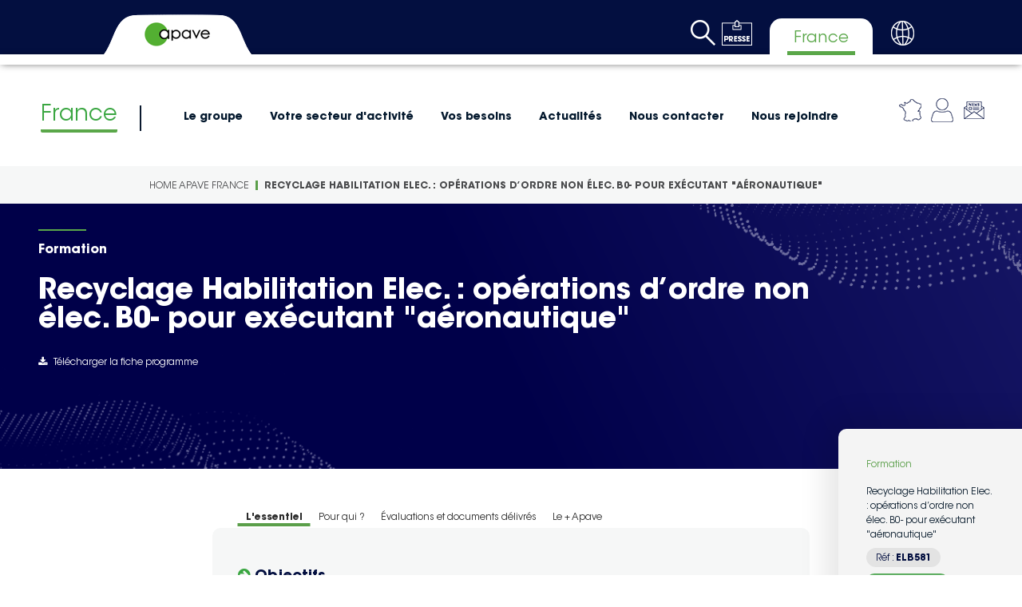

--- FILE ---
content_type: text/html; charset=utf-8
request_url: https://france.apave.com/formation/recyclage-habilitation-elec-operations-dordre-non-elec-b0-pour-executant-aeronautique
body_size: 33360
content:



<!DOCTYPE html>
<!--[if lt IE 7]>      <html class="no-js lt-ie9 lt-ie8 lt-ie7"> <![endif]-->
<!--[if IE 7]>         <html class="no-js lt-ie9 lt-ie8"> <![endif]-->
<!--[if IE 8]>         <html class="no-js lt-ie9"> <![endif]-->
<!--[if gt IE 8]><!-->
<html class="no-js" lang="fr-FR">
<!--<![endif]-->
<head>
<link href="https://apaveprod-cd1-bbh7c5ezeaaugfae.z01.azurefd.net/-/media/Feature/Experience-Accelerator/Bootstrap-4/Bootstrap-4/Styles/optimized-min.css?rev=9f67b85a4fbe468ca24b6b670dcfcaca&t=20250402T092052Z&hash=43D5EFE56C5B3CBE76630831D5A4A6F8"  integrity="sha384-wvY97J7NPMqdAbQ80whMJ/L5xDxgk7uPy8iDIRTkJZ7ksHLdiqJwlvJVY8CS0nqM" crossorigin="anonymous"    rel="stylesheet"><link href="https://apaveprod-cd1-bbh7c5ezeaaugfae.z01.azurefd.net/-/media/Base-Themes/Core-Libraries/styles/optimized-min.css?rev=146c80165ca0478980571833f7961de8&t=20250624T084313Z&hash=AA1F6721DC305F6198F29A1BFDFEE948"  integrity="sha384-r59GOmyv98tTJ3HlzXlbXWUp+eBS2p1bOhgvuX4kF9wMoBLtE6zUy/ztVKAOjPNw" crossorigin="anonymous"    rel="stylesheet"><link href="https://apaveprod-cd1-bbh7c5ezeaaugfae.z01.azurefd.net/-/media/Base-Themes/Main-Theme/styles/optimized-min.css?rev=3ee87d0676f345a385cfc84431e45f2a&t=20250624T084540Z&hash=EDAF0BE9374193E0B979C0076253CD4F"  integrity="sha384-22z6vUZXC0k+8YVmX6GnxlGpJbTEBsenHWiPorvOo74jo7yJ+MHCsm2swrk1Axgj" crossorigin="anonymous"    rel="stylesheet"><link href="https://apaveprod-cd1-bbh7c5ezeaaugfae.z01.azurefd.net/-/media/Themes/GroupeApave/Apave/Apave/styles/pre-optimized-min.css?rev=62a4f38759b740f488d00b87663ecebf&t=20260119T083112Z&hash=938AA44D51804317E08183F34AE3EF7D"  integrity="sha384-lCqe2Y3BacFv1K9IUN2q1AOGpaB/A04khVkhaktJSL49JSSoU3nu8F7S+hDoXwZp" crossorigin="anonymous"    rel="stylesheet">

    
    


<script type="text/javascript">window.gdprAppliesGlobally=true;(function(){function a(e){if(!window.frames[e]){if(document.body&&document.body.firstChild){var t=document.body;var n=document.createElement("iframe");n.style.display="none";n.name=e;n.title=e;t.insertBefore(n,t.firstChild)}
else{setTimeout(function(){a(e)},5)}}}function e(n,r,o,c,s){function e(e,t,n,a){if(typeof n!=="function"){return}if(!window[r]){window[r]=[]}var i=false;if(s){i=s(e,t,n)}if(!i){window[r].push({command:e,parameter:t,callback:n,version:a})}}e.stub=true;function t(a){if(!window[n]||window[n].stub!==true){return}if(!a.data){return}
var i=typeof a.data==="string";var e;try{e=i?JSON.parse(a.data):a.data}catch(t){return}if(e[o]){var r=e[o];window[n](r.command,r.parameter,function(e,t){var n={};n[c]={returnValue:e,success:t,callId:r.callId};a.source.postMessage(i?JSON.stringify(n):n,"*")},r.version)}}
if(typeof window[n]!=="function"){window[n]=e;if(window.addEventListener){window.addEventListener("message",t,false)}else{window.attachEvent("onmessage",t)}}}e("__tcfapi","__tcfapiBuffer","__tcfapiCall","__tcfapiReturn");a("__tcfapiLocator");(function(e){
  var t=document.createElement("script");t.id="spcloader";t.type="text/javascript";t.async=true;t.src="https://sdk.privacy-center.org/"+e+"/loader.js?target="+document.location.hostname;t.charset="utf-8";var n=document.getElementsByTagName("script")[0];n.parentNode.insertBefore(t,n)})("e3d4e62f-8bf9-43cc-84fd-c2e21e76c6b2")})();</script>

    <title>Formation Recyclage Habilitation Elec. : op&#233;rations d’ordre non &#233;lec. B0- pour ex&#233;cutant &quot;a&#233;ronautique&quot;</title>




    <link href="/-/media/Project/GroupeApave/Apave-France/Photos_Groupe/apave_favicon.png?rev=-1" rel="shortcut icon" />



<meta property="og:title"  content="Formation Recyclage Habilitation Elec. : opérations d’ordre non élec. B0- pour exécutant &quot;aéronautique&quot;"><meta property="og:url"  content="https://france.apave.com/formation/recyclage-habilitation-elec-operations-dordre-non-elec-b0-pour-executant-aeronautique">


<meta  name="description" content="Recyclage Habilitation Elec. : opérations d’ordre non élec. B0- pour exécutant &quot;aéronautique&quot; : formez vos équipes et découvrez l’offre d’Apave.">


<meta property="twitter:title"  content="Formation Recyclage Habilitation Elec. : opérations d’ordre non élec. B0- pour exécutant &quot;aéronautique&quot;"><meta property="twitter:card"  content="summary_large_image">

    <meta name="viewport" content="width=device-width, initial-scale=1" />


<script type='text/javascript' src='https://platform-api.sharethis.com/js/sharethis.js#property=60dd6ff06504e90013d7df30&product=sop' async='async'></script>







<link rel="canonical" href="https://france.apave.com/formation/recyclage-habilitation-elec-operations-dordre-non-elec-b0-pour-executant-aeronautique" />


        <script>
            (function(i,s,o,g,r,a,m){i['GoogleAnalyticsObject']=r;i[r]=i[r]||function(){
                    (i[r].q=i[r].q||[]).push(arguments)},i[r].l=1*new Date();a=s.createElement(o),
                    m=s.getElementsByTagName(o)[0];a.async=1;a.src=g;m.parentNode.insertBefore(a,m)
            })(window,document,'script','https://www.google-analytics.com/analytics.js','ga');

            ga('create', 'UA-11951468-31', 'auto');
            ga('send', 'pageview');
        </script>                 


<!-- Google Tag Manager -->
<script>(function(w,d,s,l,i){w[l]=w[l]||[];w[l].push({'gtm.start':
new Date().getTime(),event:'gtm.js'});var f=d.getElementsByTagName(s)[0],
j=d.createElement(s),dl=l!='dataLayer'?'&l='+l:'';j.async=true;j.src=
'https://www.googletagmanager.com/gtm.js?id='+i+dl;f.parentNode.insertBefore(j,f);
})(window,document,'script','dataLayer','GTM-TBRH72G');</script>
<!-- End Google Tag Manager -->

<link rel="stylesheet" href="https://unpkg.com/leaflet@1.3.1/dist/leaflet.css" integrity="sha512-Rksm5RenBEKSKFjgI3a41vrjkw4EVPlJ3+OiI65vTjIdo9brlAacEuKOiQ5OFh7cOI1bkDwLqdLw3Zg0cRJAAQ==" crossorigin="" />
<link rel="stylesheet" type="text/css" href="https://unpkg.com/leaflet.markercluster@1.3.0/dist/MarkerCluster.css" />
<link rel="stylesheet" type="text/css" href="https://unpkg.com/leaflet.markercluster@1.3.0/dist/MarkerCluster.Default.css" />
</head>
<body class="default-device bodyclass">
    


<a id="top"></a>

<!-- Google Tag Manager (noscript) -->
<noscript><iframe src="https://www.googletagmanager.com/ns.html?id=GTM-TBRH72G"
height="0" width="0" style="display:none;visibility:hidden"></iframe></noscript>
<!-- End Google Tag Manager (noscript) -->

<script type="text/javascript" src="https://code.jquery.com/jquery-3.5.1.min.js"></script>
    
<!-- #wrapper -->
<div id="wrapper">
    <!-- #header -->
    <header>
        <div id="header" class="container">
            <div class="row">

<div class="component content top-header-subsidiary col-12">
    <div class="component-content">
<div class="to-box"></div><div class="field-apave-logo"><a title="Header" href="/"><img src="https://apaveprod-cd1-bbh7c5ezeaaugfae.z01.azurefd.net/-/media/Files/Logo-Apave.gif?h=43&amp;iar=0&amp;w=85&amp;rev=-1&amp;hash=585EA7875AB9D002D8A39F8CCBE17221" alt="" width="85" height="43" data-variantitemid="{464340CD-A4FF-4961-8878-54D87D65CF55}" data-variantfieldname="Apave-Logo" /></a></div><div class="icons-section"><div class="to-search">
<div class="component image file-type-icon-media-link">
    <div class="component-content">
<a title="Rechercher" href="#"><img src="https://apaveprod-cd1-bbh7c5ezeaaugfae.z01.azurefd.net/-/media/Project/GroupeApave/shared/Shared-Icons/SearchApave.png?h=32&amp;iar=0&amp;w=31&amp;rev=ee0a5dc33b0c42df97e8058c68137643&amp;hash=BE79F864E13DB2526A23406A157BAE07" alt="" width="31" height="32" loading="lazy" data-variantitemid="{73AC8D84-FBAE-48D9-8C67-0DC0AA044788}" data-variantfieldname="Image" /></a>    </div>
</div>

<div class="component search-box horizontal" data-properties='{"endpoint":"//sxa/search/results/","suggestionEndpoint":"//sxa/search/suggestions/","suggestionsMode":"ShowSearchResults","resultPage":"/Search-Results-Page","targetSignature":"allresults","v":"{C47A929E-CFFE-4218-B254-D9A7FE88BB24}","s":"{7D6D4291-B603-4D6B-931C-DC70CEB69FC3}","p":0,"l":"fr-FR","languageSource":"CurrentLanguage","searchResultsSignature":"globalsearch","itemid":"{9033CA88-022D-4D5A-9676-CBF2CE6263BB}","minSuggestionsTriggerCharacterCount":2}'>
    <div class="component-content">
        
                <input type="text" class="search-box-input" autocomplete="off" name="textBoxSearch" maxlength="100" placeholder="Amiante, Ouvrages d&#39;art, Construction..." />
                    <button class="search-box-button-with-redirect" type="submit">
                        Rechercher
                    </button>
    </div>
</div>
</div><div class="field-headericon"><a target="_blank" rel="noopener noreferrer" href="https://www.apave.com/fr-FR/Actualites/Communiques-de-presse"><img src="https://apaveprod-cd1-bbh7c5ezeaaugfae.z01.azurefd.net/-/media/Project/GroupeApave/shared/Shared-Icons/PressIconApave.png?h=32&amp;iar=0&amp;w=38&amp;rev=169b633576e94ffabd1e5e333c0d796c&amp;hash=E41BC3BCC0B92EDFFEFF80377F5EACCB" alt="Icone Presse" width="38" height="32" data-variantitemid="{12706A8A-3106-47E4-B710-9D72238E0F33}" data-variantfieldname="HeaderIcon" /></a></div><div class="field-headertext">France</div><div class="field-headericon"><a target="_blank" rel="noopener noreferrer" href="https://find-us.apave.com/fr"><img src="https://apaveprod-cd1-bbh7c5ezeaaugfae.z01.azurefd.net/-/media/Project/GroupeApave/shared/Shared-Icons/GlobeApave.png?h=31&amp;iar=0&amp;w=31&amp;rev=b144f713e1524c02be0a3af52094c92b&amp;hash=C7B0CD1DA056900E83768EDDF581F07D" alt="" width="31" height="31" data-variantitemid="{96086389-FE08-4EC1-8B56-BB7F6FF4D2E3}" data-variantfieldname="HeaderIcon" /></a></div><div class="row"></div></div>    </div>
</div>




<div class="component container col-12 mega-menu-with-icons">
    <div class="component-content" >
<div class="row">

    <div class="component rich-text">
        <div class="component-content">
<a href="/"><span style="color: #3aa641;">France</span></a>        </div>
    </div>
    <div class="component navigation navigation-title level1 col-12">
        <div class="component-content">
            <nav>
<ul class="clearfix">
        <li class=" level1 submenu item0 odd first rel-level1">

<div class="component image file-type-icon-media-link">
    <div class="component-content">
<a title="Groupe Apave" href="#"><img src="https://apaveprod-cd1-bbh7c5ezeaaugfae.z01.azurefd.net/-/media/Project/GroupeApave/Apave/Navigation-level-1.jpg?h=700&amp;iar=0&amp;w=770&amp;rev=9b2915f4459b45088d95b94ce68d4b5f&amp;hash=3A3BB86C704D59DA3F5C71823AF007C5" alt="Homme casqué sur un chantier" width="770" height="700" loading="lazy" data-variantitemid="{C2279E2C-B9DB-4F95-8AFF-75EF1D00D5B8}" data-variantfieldname="Image" /></a>    </div>
</div>
<div class="navigation-title first-level field-navigationtitle"><a title="Découvrez le groupe Apave et ses filiales." href="/Le-Groupe" class="navigation-level-1">Le groupe</a></div><ul class="clearfix">
        <li class=" level2 submenu item0 odd first rel-level2">
<div class="navigation-title second-level field-navigationtitle"><a title="Découvrez le Groupe Apave, ses missions et ses métiers" href="/Le-Groupe/Nous-connaitre" class="navigation-level-2">Nous conna&#238;tre</a></div><div class="right-part-infos"><div class="navigation-title level2-title field-navigationtitle"><a title="Découvrez le Groupe Apave, ses missions et ses métiers" href="/Le-Groupe/Nous-connaitre">Nous conna&#238;tre</a></div><div class="level2-description field-level-2-description">D&#233;couvrez le Groupe Apave.</div><div class="level2-picture field-level-2-picture"><img src="https://apaveprod-cd1-bbh7c5ezeaaugfae.z01.azurefd.net/-/media/Project/GroupeApave/shared/Group/About-us/Connaitre-Apave-Level-2.jpg?h=700&amp;iar=0&amp;w=770&amp;rev=-1&amp;hash=9DBCBAE9A7DD95C591AE5A4A521882F2" alt="" width="770" height="700" loading="lazy" data-variantitemid="{04B5F901-46A6-4D08-92D4-000EB58D5B22}" data-variantfieldname="Level-2-Picture" /></div></div><ul class="clearfix">
        <li class=" level3 item0 odd first rel-level3">
<div class="navigation-title third-level field-navigationtitle"><a title="L&amp;#39;histoire du Groupe Apave, liée à celle du progrès" href="/Le-Groupe/Nous-connaitre/Histoire" class="navigation-level-3">Histoire</a></div>
        </li>
        <li class=" level3 item1 even rel-level3">
<div class="navigation-title third-level field-navigationtitle"><a title="Tout savoir sur le Groupe Apave et ses filiales" href="/Le-Groupe/Nous-connaitre/Presentation" class="navigation-level-3">Pr&#233;sentation</a></div>
        </li>
        <li class=" level3 item2 odd rel-level3">
<div class="navigation-title third-level field-navigationtitle"><a title="Les chiffres clés du Groupe Apave et de ses filiales en France et dans le monde" href="/Le-Groupe/Nous-connaitre/Chiffres-cles" class="navigation-level-3">Chiffres cl&#233;s</a></div>
        </li>
        <li class=" level3 item3 even rel-level3">
<div class="navigation-title third-level field-navigationtitle"><a title="Découvrez le mode de gouvernance du Groupe Apave" href="/Le-Groupe/Nous-connaitre/Gouvernance" class="navigation-level-3">Gouvernance</a></div>
        </li>
        <li class=" level3 item4 odd last rel-level3">
<div class="navigation-title third-level field-navigationtitle"><a title="Les métiers d&amp;#39;Apave : maîtrise des risques techniques, humains, environnementaux" href="/Le-Groupe/Nous-connaitre/Nos-metiers" class="navigation-level-3">Nos m&#233;tiers</a></div>
        </li>
</ul>

        </li>
        <li class=" level2 item1 even rel-level2">
<div class="navigation-title second-level field-navigationtitle"><a title="La raison d&amp;#39;être du Groupe Apave" href="/Le-Groupe/Notre-Raison-d-Etre" class="navigation-level-2">Notre Raison d&#39;&#202;tre</a></div><div class="right-part-infos"><div class="navigation-title level2-title field-navigationtitle"><a title="La raison d&amp;#39;être du Groupe Apave" href="/Le-Groupe/Notre-Raison-d-Etre">Notre Raison d&#39;&#202;tre</a></div><div class="level2-picture field-level-2-picture"><img src="https://apaveprod-cd1-bbh7c5ezeaaugfae.z01.azurefd.net/-/media/Project/GroupeApave/shared/Group/Our-Purpose/Raison-d-etre-Apave-Level-2.jpg?h=700&amp;iar=0&amp;w=770&amp;rev=60d4f667e11449b68c62693a452de4d1&amp;hash=7853CF42FC278FDA6506981259FF9C65" alt="Arbres" width="770" height="700" loading="lazy" data-variantitemid="{C0EA7330-89F0-4E2A-BA78-71AF2791DAE5}" data-variantfieldname="Level-2-Picture" /></div></div>
        </li>
        <li class=" level2 item2 odd rel-level2">
<div class="navigation-title second-level field-navigationtitle"><a title="L&amp;#39;ambition du Groupe Apave" href="/Le-Groupe/Notre-ambition" class="navigation-level-2">Notre ambition</a></div><div class="right-part-infos"><div class="navigation-title level2-title field-navigationtitle"><a title="L&amp;#39;ambition du Groupe Apave" href="/Le-Groupe/Notre-ambition">Notre ambition</a></div><div class="level2-description field-level-2-description">Conjuguer S&#233;curit&#233; et Performance au quotidien et &#224; toutes les &#233;tapes de votre projet.</div><div class="level2-picture field-level-2-picture"><img src="https://apaveprod-cd1-bbh7c5ezeaaugfae.z01.azurefd.net/-/media/Project/GroupeApave/shared/Group/Our-ambition/Our-ambition-level2.jpg?h=934&amp;iar=0&amp;w=1133&amp;rev=279e0b6a5c1a4c46bc76705af1e55b6b&amp;hash=65A20B7EBC9DF886BD2AF81D9B0D45A3" alt="une montgolfière s&#39;envole au dessus des montagnes" width="1133" height="934" loading="lazy" data-variantitemid="{686612EB-135B-4909-B629-D5B66821A74D}" data-variantfieldname="Level-2-Picture" /></div></div>
        </li>
        <li class=" level2 item3 even rel-level2">
<div class="navigation-title second-level field-navigationtitle"><a title="" href="https://find-us.apave.com/fr" class="navigation-level-2">Nos implantations</a></div><div class="right-part-infos"><div class="navigation-title level2-title field-navigationtitle"><a title="" href="/Le-Groupe/Nos-implantations">Nos implantations</a></div></div>
        </li>
        <li class=" level2 item4 odd rel-level2">
<div class="navigation-title second-level field-navigationtitle"><a title="Nos entités spécialisées" href="/Le-Groupe/Nos-entites" class="navigation-level-2">Nos entit&#233;s sp&#233;cialis&#233;es</a></div><div class="right-part-infos"><div class="navigation-title level2-title field-navigationtitle"><a title="Nos entités spécialisées" href="/Le-Groupe/Nos-entites">Nos entit&#233;s sp&#233;cialis&#233;es</a></div><div class="level2-picture field-level-2-picture"><img src="https://apaveprod-cd1-bbh7c5ezeaaugfae.z01.azurefd.net/-/media/Project/GroupeApave/shared/Entites-specialisees/Entites-Level-2.jpg?h=700&amp;iar=0&amp;w=770&amp;rev=7d8ae62d3e5c4cc3b9c6b963c7dfaf8e&amp;hash=2A8CA1531B9126EF5061A8ABEDFA3EAA" alt="&quot;&quot;" width="770" height="700" loading="lazy" data-variantitemid="{98E63FCB-B2B6-4536-903D-B9847D57A0DB}" data-variantfieldname="Level-2-Picture" /></div></div>
        </li>
        <li class=" level2 submenu item5 even rel-level2">
<div class="navigation-title second-level field-navigationtitle"><a title="Nos engagements RSE" href="/Le-Groupe/Notre-engagement-RSE" class="navigation-level-2">Nos engagements RSE</a></div><div class="right-part-infos"><div class="navigation-title level2-title field-navigationtitle"><a title="Nos engagements RSE" href="/Le-Groupe/Notre-engagement-RSE">Nos engagements RSE</a></div><div class="level2-picture field-level-2-picture"><img src="https://apaveprod-cd1-bbh7c5ezeaaugfae.z01.azurefd.net/-/media/Project/GroupeApave/shared/Group/Our-engagement-SER/2024-Pages-RSE/2024-RSE-Level2.jpg?h=700&amp;iar=0&amp;w=770&amp;rev=8ab97364774048a89a8610cdc37d9f28&amp;hash=0D67F0419695CF8F40673987F79751F8" alt="&quot;&quot;" width="770" height="700" loading="lazy" data-variantitemid="{5C4A388C-2A2F-4966-A41C-DBD22C8EDCDB}" data-variantfieldname="Level-2-Picture" /></div></div><ul class="clearfix">
        <li class=" level3 item0 odd first rel-level3">
<div class="navigation-title third-level field-navigationtitle"><a title="Engagés pour la sécurité et la santé de nos collaborateurs" href="/Le-Groupe/Notre-engagement-RSE/1---Garantir-un-progres-plus-sur" class="navigation-level-3">1 - Sant&#233; et s&#233;curit&#233;</a></div>
        </li>
        <li class=" level3 item1 even rel-level3">
<div class="navigation-title third-level field-navigationtitle"><a title="Engagés pour former 100% de nos collaborateurs aux transitions durables et les rendre acteurs" href="/Le-Groupe/Notre-engagement-RSE/2---Promouvoir-un-progres-plus-collectif" class="navigation-level-3">2 - Formation aux transitions durables</a></div>
        </li>
        <li class=" level3 item2 odd rel-level3">
<div class="navigation-title third-level field-navigationtitle"><a title="Engagés pour la décarbonation de nos activités" href="/Le-Groupe/Notre-engagement-RSE/3---Construire-un-progres-plus-durable" class="navigation-level-3">3 - D&#233;carbonation de nos activit&#233;s</a></div>
        </li>
        <li class=" level3 item3 even rel-level3">
<div class="navigation-title third-level field-navigationtitle"><a title="Engagés pour l’égalité, l’inclusion et le développement de tous nos collaborateurs" href="/Le-Groupe/Notre-engagement-RSE/4---Defendre-un-progres-partage-accessible-a-tous" class="navigation-level-3">4 - &#201;galit&#233;, inclusion et d&#233;veloppement des comp&#233;tences</a></div>
        </li>
        <li class=" level3 item4 odd last rel-level3">
<div class="navigation-title third-level field-navigationtitle"><a title="Engagés aux côtés de nos clients pour les aider à réussir leurs transitions durables" href="/Le-Groupe/Notre-engagement-RSE/5---Poursuivre-le-developpement-de-notre-gamme-Green-and-Social" class="navigation-level-3">5 - Green and Social &#224; destination de nos clients</a></div>
        </li>
</ul>

        </li>
        <li class=" level2 item6 odd rel-level2">
<div class="navigation-title second-level field-navigationtitle"><a title="" href="https://www.apave.com/reconnaissance" class="navigation-level-2">Nos reconnaissances</a></div><div class="right-part-infos"><div class="navigation-title level2-title field-navigationtitle"><a title="" href="/Le-Groupe/Nos-reconnaissances-1">Nos reconnaissances</a></div></div>
        </li>
        <li class=" level2 item7 even rel-level2">
<div class="navigation-title second-level field-navigationtitle"><a title="" href="https://www.apave.com/fr-FR/Actualites/Publications" class="navigation-level-2">Nos publications</a></div><div class="right-part-infos"><div class="navigation-title level2-title field-navigationtitle"><a title="" href="/Le-Groupe/Nos-Publications">Nos publications</a></div></div>
        </li>
        <li class=" level2 item8 odd rel-level2">
<div class="navigation-title second-level field-navigationtitle"><a title="Les clients du groupe Apave et de ses filiales" href="/Le-Groupe/ils-nous-font-confiance" class="navigation-level-2">Ils nous font confiance</a></div><div class="right-part-infos"><div class="navigation-title level2-title field-navigationtitle"><a title="Les clients du groupe Apave et de ses filiales" href="/Le-Groupe/ils-nous-font-confiance">Ils nous font confiance</a></div><div class="level2-picture field-level-2-picture"><img src="https://apaveprod-cd1-bbh7c5ezeaaugfae.z01.azurefd.net/-/media/Project/GroupeApave/shared/Group/They-trust-us/Trust-us-Level-2.jpg?h=700&amp;iar=0&amp;w=770&amp;rev=73888af3eefa408cac1561da869e67f3&amp;hash=C00B580221F8B97157B35913F86A6B88" alt="Ouvriers et clients sur un chantier de construction" width="770" height="700" loading="lazy" data-variantitemid="{6A0D799C-D63B-4A9C-8AFA-FB389EFAECCE}" data-variantfieldname="Level-2-Picture" /></div></div>
        </li>
        <li class=" level2 item9 even last rel-level2">
<div class="navigation-title second-level field-navigationtitle"><a title="Les engagements éthique et qualité au quotidien du groupe Apave" href="/Le-Groupe/Nos-valeurs" class="navigation-level-2">Nos valeurs</a></div><div class="right-part-infos"><div class="navigation-title level2-title field-navigationtitle"><a title="Les engagements éthique et qualité au quotidien du groupe Apave" href="/Le-Groupe/Nos-valeurs">Nos valeurs</a></div><div class="level2-description field-level-2-description">Apave, sp&#233;cialiste de la ma&#238;trise des risques s&#39;engage au quotidien sur l&#39;&#233;thique et la qualit&#233;.</div><div class="level2-picture field-level-2-picture"><img src="https://apaveprod-cd1-bbh7c5ezeaaugfae.z01.azurefd.net/-/media/Project/GroupeApave/shared/Group/Our-values/Valeur-Level-2.jpg?h=700&amp;iar=0&amp;w=770&amp;rev=e35f76a7e0174474b255a3168e99990f&amp;hash=6D8F87E5E2BCA7EA7D2CDF9010427E11" alt="&quot;&quot;" width="770" height="700" loading="lazy" data-variantitemid="{191BE91A-02CB-482E-ABB5-48FDC518E5EB}" data-variantfieldname="Level-2-Picture" /></div></div>
        </li>
</ul>

        </li>
        <li class=" level1 submenu item1 even rel-level1">

<div class="component image file-type-icon-media-link">
    <div class="component-content">
<a title="Groupe Apave" href="#"><img src="https://apaveprod-cd1-bbh7c5ezeaaugfae.z01.azurefd.net/-/media/Project/GroupeApave/Apave/Navigation-level-1.jpg?h=700&amp;iar=0&amp;w=770&amp;rev=9b2915f4459b45088d95b94ce68d4b5f&amp;hash=3A3BB86C704D59DA3F5C71823AF007C5" alt="Homme casqué sur un chantier" width="770" height="700" loading="lazy" data-variantitemid="{C2279E2C-B9DB-4F95-8AFF-75EF1D00D5B8}" data-variantfieldname="Image" /></a>    </div>
</div>
<div class="navigation-title first-level field-navigationtitle"><a title="Maîtrise des risques par secteur d&amp;#39;activité " href="/Votre-secteur-dactivite" class="navigation-level-1">Votre secteur d&#39;activit&#233;</a></div><ul class="clearfix">
        <li class=" level2 item0 odd first rel-level2">
<div class="navigation-title second-level field-navigationtitle"><a title="Maîtrise des risques et sécurité dans l&amp;#39;industrie agroalimentaire" href="/Votre-secteur-dactivite/Agroalimentaire" class="navigation-level-2">Agroalimentaire</a></div><div class="right-part-infos"><div class="navigation-title level2-title field-navigationtitle"><a title="Maîtrise des risques et sécurité dans l&amp;#39;industrie agroalimentaire" href="/Votre-secteur-dactivite/Agroalimentaire">Agroalimentaire</a></div><div class="level2-description field-level-2-description">Faire de la ma&#238;trise des risques et de la s&#233;curit&#233;, la priorit&#233; de la cha&#238;ne agroalimentaire&#160;</div><div class="level2-picture field-level-2-picture"><img src="https://apaveprod-cd1-bbh7c5ezeaaugfae.z01.azurefd.net/-/media/Project/GroupeApave/Apave-France/Pages-metiers-secteurs-et-besoins/Secteurs-d-activite/Agroalimentaire/Agroalimentaire_AdobeStock_485432304_littlewolf1989_Level2.jpg?h=700&amp;iar=0&amp;w=770&amp;rev=4d20a55ea21544f09fb8f40143980b4b&amp;hash=4568EC12040AB7B1160F9B0E81BDB5DB" alt="Un salarié d&#39;usine sur une ligne de production contrôle des bouteilles d&#39;huile" width="770" height="700" loading="lazy" data-variantitemid="{70A2C495-14B3-42CB-A33E-04FB9EC26E08}" data-variantfieldname="Level-2-Picture" /></div></div>
        </li>
        <li class=" level2 item1 even rel-level2">
<div class="navigation-title second-level field-navigationtitle"><a title="Secteur d&amp;#39;activité : Biens de consommation et Retail | Apave France" href="/Votre-secteur-dactivite/Biens-de-consommation-et-Retail" class="navigation-level-2">Biens de consommation &amp; Retail</a></div><div class="right-part-infos"><div class="navigation-title level2-title field-navigationtitle"><a title="Secteur d&amp;#39;activité : Biens de consommation et Retail | Apave France" href="/Votre-secteur-dactivite/Biens-de-consommation-et-Retail">Biens de consommation &amp; Retail</a></div><div class="level2-description field-level-2-description">L&#39;accompagnement Apave pour le secteur des Biens de consommation et du Retail vise &#224; garantir la s&#233;curit&#233; de vos clients et de votre personnel et &#224; assurer la conformit&#233; r&#233;glementaire de votre entreprise.</div><div class="level2-picture field-level-2-picture"><img src="https://apaveprod-cd1-bbh7c5ezeaaugfae.z01.azurefd.net/-/media/Project/GroupeApave/Apave-France/Pages-metiers-secteurs-et-besoins/Secteurs-d-activite/Secteur-Biens-de-consommation-Retail/Retail_AdobeStock_86711641_zhu-difeng_Level2.jpg?h=700&amp;iar=0&amp;w=770&amp;rev=c8990b54805a49f7a1eaaeca5e477e1d&amp;hash=DDC7ECF5EAFED5A39D9A30E7663A92E6" alt="Intérieur d&#39;un centre commercial à deux étages" width="770" height="700" loading="lazy" data-variantitemid="{10505EA4-D3DF-41A1-A26D-D2ED85471EE3}" data-variantfieldname="Level-2-Picture" /></div></div>
        </li>
        <li class=" level2 item2 odd rel-level2">
<div class="navigation-title second-level field-navigationtitle"><a title="Maîtrise des risques et sécurité pour les biens industriels &amp;amp; Manufacturing" href="/Votre-secteur-dactivite/Biens-industriels-Manufacturing" class="navigation-level-2">Biens industriels &amp; Manufacturing</a></div><div class="right-part-infos"><div class="navigation-title level2-title field-navigationtitle"><a title="Maîtrise des risques et sécurité pour les biens industriels &amp;amp; Manufacturing" href="/Votre-secteur-dactivite/Biens-industriels-Manufacturing">Biens industriels &amp; Manufacturing</a></div><div class="level2-description field-level-2-description">L’industrie est un pilier de l’&#233;conomie mondiale et l’enjeu majeur des entreprises de biens manufactur&#233;s est de rester comp&#233;titif sur la sc&#232;ne industrielle mondiale, domin&#233;e depuis 2011 par la Chine.</div><div class="level2-picture field-level-2-picture"><img src="https://apaveprod-cd1-bbh7c5ezeaaugfae.z01.azurefd.net/-/media/Project/GroupeApave/Apave-France/Pages-metiers-secteurs-et-besoins/Secteurs-d-activite/Secteur-Biens-industriels-et-Manufacturing/Industrie_Denis_CHAUSSENDE_Level2.jpg?h=700&amp;iar=0&amp;w=770&amp;rev=046dc8dea08544a386b1103d1378cdf0&amp;hash=DE753DD9AF5AF18CECF8BAF2BBBD2AF2" alt="Deux collaborateurs Apave en mission Industrie" width="770" height="700" loading="lazy" data-variantitemid="{09FB552D-F849-4767-B4FB-314C3012A42C}" data-variantfieldname="Level-2-Picture" /></div></div>
        </li>
        <li class=" level2 item3 even rel-level2">
<div class="navigation-title second-level field-navigationtitle"><a title="" href="https://infrastructures-construction.france.apave.com/fr-FR/Votre-secteur-dactivite/Construction" class="navigation-level-2">Construction</a></div><div class="right-part-infos"><div class="navigation-title level2-title field-navigationtitle"><a title="" href="/Votre-secteur-dactivite/Construction">Construction</a></div></div>
        </li>
        <li class=" level2 item4 odd rel-level2">
<div class="navigation-title second-level field-navigationtitle"><a title="Défense : avoir des équipements et systèmes fiables pour assurer les opérations en toute sécurité" href="/Votre-secteur-dactivite/Defense-assurer-les-operations-en-toute-securite" class="navigation-level-2">D&#233;fense</a></div><div class="right-part-infos"><div class="navigation-title level2-title field-navigationtitle"><a title="Défense : avoir des équipements et systèmes fiables pour assurer les opérations en toute sécurité" href="/Votre-secteur-dactivite/Defense-assurer-les-operations-en-toute-securite">D&#233;fense</a></div></div>
        </li>
        <li class=" level2 submenu item5 even rel-level2">
<div class="navigation-title second-level field-navigationtitle"><a title="Maîtrise des risques dans l&amp;#39;énergie" href="/Votre-secteur-dactivite/Energies" class="navigation-level-2">Energies</a></div><div class="right-part-infos"><div class="navigation-title level2-title field-navigationtitle"><a title="Maîtrise des risques dans l&amp;#39;énergie" href="/Votre-secteur-dactivite/Energies">Energies</a></div><div class="level2-description field-level-2-description">Maitriser les risques dans le secteur des Energies pour r&#233;ussir le pari de la transition &#233;nerg&#233;tique en toute s&#233;curit&#233;</div><div class="level2-picture field-level-2-picture"><img src="https://apaveprod-cd1-bbh7c5ezeaaugfae.z01.azurefd.net/-/media/Project/GroupeApave/Apave-France/Pages-metiers-secteurs-et-besoins/Secteurs-d-activite/Secteur-Energies/Energies_AdobeStock_323658010_maeching_Level2.jpg?h=700&amp;iar=0&amp;w=770&amp;rev=27a13e6f4f2d45448185177dc6f631ed&amp;hash=402DE10465C13DB05C545AC699258A9A" alt="Main tenant une ampoule avec des pictogrammes représentant des sources d&#39;énergie renouvelables" width="770" height="700" loading="lazy" data-variantitemid="{85CA19EB-EBFA-47B0-9581-5EDE60AA2D4D}" data-variantfieldname="Level-2-Picture" /></div></div><ul class="clearfix">
        <li class=" level3 item0 odd first rel-level3">
<div class="navigation-title third-level field-navigationtitle"><a title="Maîtrise des risques dans l&amp;#39;éolien" href="/Votre-secteur-dactivite/Energies/Eolien" class="navigation-level-3">Eolien</a></div>
        </li>
        <li class=" level3 item1 even rel-level3">
<div class="navigation-title third-level field-navigationtitle"><a title="Maîtrise des risques dans l&amp;#39;énergie hydraulique" href="/Votre-secteur-dactivite/Energies/Hydraulique" class="navigation-level-3">Hydraulique</a></div>
        </li>
        <li class=" level3 item2 odd rel-level3">
<div class="navigation-title third-level field-navigationtitle"><a title="Maîtrise des risques dans l&amp;#39;hydrogène" href="/Votre-secteur-dactivite/Energies/Hydrogene" class="navigation-level-3">Hydrog&#232;ne</a></div>
        </li>
        <li class=" level3 item3 even rel-level3">
<div class="navigation-title third-level field-navigationtitle"><a title="Nucléaire : maîtrisez vos risques pour sécuriser vos installations" href="/Votre-secteur-dactivite/Energies/Nucleaire" class="navigation-level-3">Nucl&#233;aire</a></div>
        </li>
        <li class=" level3 item4 odd rel-level3">
<div class="navigation-title third-level field-navigationtitle"><a title="Maîtrise des risques dans les énergies fossiles, pétrole et le gaz" href="/Votre-secteur-dactivite/Energies/Oil-and-gas" class="navigation-level-3">Oil &amp; Gas</a></div>
        </li>
        <li class=" level3 item5 even last rel-level3">
<div class="navigation-title third-level field-navigationtitle"><a title="Maîtrise des risques dans le photovoltaïque" href="/Votre-secteur-dactivite/Energies/Photovoltaique" class="navigation-level-3">Photovolta&#239;que</a></div>
        </li>
</ul>

        </li>
        <li class=" level2 item6 odd rel-level2">
<div class="navigation-title second-level field-navigationtitle"><a title="Maîtrise des risques dans l&amp;#39;industrie chimique" href="/Votre-secteur-dactivite/Industrie-chimique" class="navigation-level-2">Industrie chimique</a></div><div class="right-part-infos"><div class="navigation-title level2-title field-navigationtitle"><a title="Maîtrise des risques dans l&amp;#39;industrie chimique" href="/Votre-secteur-dactivite/Industrie-chimique">Industrie chimique</a></div><div class="level2-description field-level-2-description">Innover en permanence, exploiter en ma&#238;trisant les risques inh&#233;rents &#224; vos activit&#233;s et poursuivre sur la voie du d&#233;veloppement durable. </div><div class="level2-picture field-level-2-picture"><img src="https://apaveprod-cd1-bbh7c5ezeaaugfae.z01.azurefd.net/-/media/Project/GroupeApave/Apave-France/Pages-metiers-secteurs-et-besoins/Secteurs-d-activite/Industrie-chimique/Industrie_chimique_AdobeStock_641728276_Hamza_Level2.jpg?h=700&amp;iar=0&amp;w=770&amp;rev=b7720495eebe42de8d4f254660dc7b3d&amp;hash=EF5E70AE03C1564DC17043FA1D353051" alt="Modèle 3D de molécules avec un fond de molécule" width="770" height="700" loading="lazy" data-variantitemid="{9BB95E63-4323-4B98-A638-0D477521ED11}" data-variantfieldname="Level-2-Picture" /></div></div>
        </li>
        <li class=" level2 item7 even rel-level2">
<div class="navigation-title second-level field-navigationtitle"><a title="" href="https://infrastructures-construction.france.apave.com/" class="navigation-level-2">Infrastructures</a></div><div class="right-part-infos"><div class="navigation-title level2-title field-navigationtitle"><a title="" href="/Votre-secteur-dactivite/Infrastructures">Infrastructures</a></div></div>
        </li>
        <li class=" level2 item8 odd rel-level2">
<div class="navigation-title second-level field-navigationtitle"><a title="Maîtrise des risques dans la santé &amp;amp; Médico-social" href="/Votre-secteur-dactivite/Sante-et-Medico-social" class="navigation-level-2">Sant&#233; &amp; M&#233;dico-social</a></div><div class="right-part-infos"><div class="navigation-title level2-title field-navigationtitle"><a title="Maîtrise des risques dans la santé &amp;amp; Médico-social" href="/Votre-secteur-dactivite/Sante-et-Medico-social">Sant&#233; &amp; M&#233;dico-social</a></div><div class="level2-description field-level-2-description">Vous &#234;tes directeur ou gestionnaire d’un &#233;tablissement m&#233;dical, m&#233;dico-social ou pharmaceutique et vous souhaitez renforcer la ma&#238;trise des risques au sein de votre structure pour assurer, au quotidien, la s&#233;curit&#233; de votre personnel, de vos patients et de vos r&#233;sidents ?</div><div class="level2-picture field-level-2-picture"><img src="https://apaveprod-cd1-bbh7c5ezeaaugfae.z01.azurefd.net/-/media/Project/GroupeApave/Apave-France/Pages-metiers-secteurs-et-besoins/Secteurs-d-activite/Secteur-Sante-et-medico-social/Sante_Medico-social_AdobeStock_124000106_sudok1_Level2.jpg?h=700&amp;iar=0&amp;w=770&amp;rev=279eb5c0060a4adb928a134bfee1c273&amp;hash=6E737C33957131DDF06184AED436020E" alt="Couloir d&#39;un hôpital avec un lit médicalisé" width="770" height="700" loading="lazy" data-variantitemid="{228193B8-6E96-4A67-98E5-9E389CB0C2C6}" data-variantfieldname="Level-2-Picture" /></div></div>
        </li>
        <li class=" level2 item9 even rel-level2">
<div class="navigation-title second-level field-navigationtitle"><a title="Maîtrise des risques dans les services publics &amp;amp; Collectivité" href="/Votre-secteur-dactivite/Services-publics-et-Collectivites" class="navigation-level-2">Services publics &amp; Collectivit&#233;s</a></div><div class="right-part-infos"><div class="navigation-title level2-title field-navigationtitle"><a title="Maîtrise des risques dans les services publics &amp;amp; Collectivité" href="/Votre-secteur-dactivite/Services-publics-et-Collectivites">Services publics &amp; Collectivit&#233;s</a></div><div class="level2-description field-level-2-description">Acteur des collectivit&#233;s locales ou de la fonction publique, vous souhaitez renforcer la s&#233;curit&#233; de vos agents et administr&#233;s, vos &#233;quipements et infrastructures, la s&#251;ret&#233; et l’attractivit&#233; de vos territoires ?</div><div class="level2-picture field-level-2-picture"><img src="https://apaveprod-cd1-bbh7c5ezeaaugfae.z01.azurefd.net/-/media/Project/GroupeApave/Apave-France/Pages-metiers-secteurs-et-besoins/Secteurs-d-activite/Secteur-Services-publics-et-Collectivites/Collectivites_AdobeStock_278164371_OceanProd_Level2.jpg?h=700&amp;iar=0&amp;w=770&amp;rev=61065c8bb407404ca8f380618a4ac5c9&amp;hash=F318A6AB38DC872B282F82C1DF944280" alt="Un drapeau français et un drapeau européen sur le mur d&#39;un hôtel de ville" width="770" height="700" loading="lazy" data-variantitemid="{EA25271A-A7EB-448E-8898-C6F7D40CDF04}" data-variantfieldname="Level-2-Picture" /></div></div>
        </li>
        <li class=" level2 item10 odd rel-level2">
<div class="navigation-title second-level field-navigationtitle"><a title="Maîtrise des risques dans les Télécoms &amp;amp; Digital" href="/Votre-secteur-dactivite/Telecoms-et-Digital" class="navigation-level-2">T&#233;l&#233;coms &amp; Digital</a></div><div class="right-part-infos"><div class="navigation-title level2-title field-navigationtitle"><a title="Maîtrise des risques dans les Télécoms &amp;amp; Digital" href="/Votre-secteur-dactivite/Telecoms-et-Digital">T&#233;l&#233;coms &amp; Digital</a></div><div class="level2-description field-level-2-description">Acteurs des t&#233;l&#233;communications et du digital : relever le d&#233;fi de la connectivit&#233; en toute s&#233;curit&#233; !</div><div class="level2-picture field-level-2-picture"><img src="https://apaveprod-cd1-bbh7c5ezeaaugfae.z01.azurefd.net/-/media/Project/GroupeApave/Apave-France/Pages-metiers-secteurs-et-besoins/Secteurs-d-activite/Secteur-Telecommunications/Secteur_Telecom_Level2_AdobeStock_340209476.jpg?h=700&amp;iar=0&amp;w=770&amp;rev=8e0c0336ea1c4694804f30b2475b8541&amp;hash=9BECBDE9234119DCF6A3B1D2D8D66372" alt="Une ville connectée par des réseaux de télécommunications" width="770" height="700" loading="lazy" data-variantitemid="{87405851-B179-4A86-96CC-56BCE60FD96E}" data-variantfieldname="Level-2-Picture" /></div></div>
        </li>
        <li class=" level2 item11 even rel-level2">
<div class="navigation-title second-level field-navigationtitle"><a title="Maîtrise des risques dans le tertiaire" href="/Votre-secteur-dactivite/Tertiaire" class="navigation-level-2">Tertiaire</a></div><div class="right-part-infos"><div class="navigation-title level2-title field-navigationtitle"><a title="Maîtrise des risques dans le tertiaire" href="/Votre-secteur-dactivite/Tertiaire">Tertiaire</a></div><div class="level2-description field-level-2-description">Assurer la gestion de vos actifs en toute s&#233;curit&#233; et ma&#238;triser vos risques pour rassurer vos clients et vos &#233;quipes</div><div class="level2-picture field-level-2-picture"><img src="https://apaveprod-cd1-bbh7c5ezeaaugfae.z01.azurefd.net/-/media/Project/GroupeApave/Apave-France/Pages-metiers-secteurs-et-besoins/Secteurs-d-activite/Secteur-Tertiaire/Tertiaire_AdobeStock_196521552_Pormezz_Level2.jpg?h=700&amp;iar=0&amp;w=770&amp;rev=13e9feb955584874aacc8e63ec586048&amp;hash=592574F1EEBDE680D4678B9DD7DAF2EF" alt="Deux personnes se serrent la main lors d&#39;un rendez-vous d&#39;affaires" width="770" height="700" loading="lazy" data-variantitemid="{65311093-1F6E-4450-9DE5-D55FEBD387D3}" data-variantfieldname="Level-2-Picture" /></div></div>
        </li>
        <li class=" level2 item12 odd rel-level2">
<div class="navigation-title second-level field-navigationtitle"><a title="Maîtrise des risques dans le tourisme" href="/Votre-secteur-dactivite/Tourisme" class="navigation-level-2">Tourisme</a></div><div class="right-part-infos"><div class="navigation-title level2-title field-navigationtitle"><a title="Maîtrise des risques dans le tourisme" href="/Votre-secteur-dactivite/Tourisme">Tourisme</a></div><div class="level2-description field-level-2-description">Acteurs du tourisme - H&#244;tels, campings, r&#233;sidences de tourisme - Ma&#238;triser vos risques pour accueillir vos clients et salari&#233;s en toute s&#233;curit&#233;</div><div class="level2-picture field-level-2-picture"><img src="https://apaveprod-cd1-bbh7c5ezeaaugfae.z01.azurefd.net/-/media/Project/GroupeApave/Apave-France/Pages-metiers-secteurs-et-besoins/Secteurs-d-activite/Secteur-Tourisme/Tourisme_hendrik-cornelissen-SYBLkjltGRo-unsplash_Level2.jpg?h=700&amp;iar=0&amp;w=770&amp;rev=89dbfae640ef4f7ba65624f235e77be4&amp;hash=1D9DD17D9C9026DE30F4FC9929F3F2D0" alt="Photo de Bonifacio, France" width="770" height="700" loading="lazy" data-variantitemid="{F59758ED-8719-44AE-AF95-9D5A92089A83}" data-variantfieldname="Level-2-Picture" /></div></div>
        </li>
        <li class=" level2 item13 even rel-level2">
<div class="navigation-title second-level field-navigationtitle"><a title="TPE-PME et Indépendants" href="/Votre-secteur-dactivite/TPE-PME-Independants" class="navigation-level-2">TPE-PME et Ind&#233;pendants</a></div><div class="right-part-infos"><div class="navigation-title level2-title field-navigationtitle"><a title="TPE-PME et Indépendants" href="/Votre-secteur-dactivite/TPE-PME-Independants">TPE-PME et Ind&#233;pendants</a></div><div class="level2-description field-level-2-description">Vous assurer de votre conformit&#233; et faire de la s&#233;curit&#233;, une opportunit&#233; de d&#233;veloppement</div><div class="level2-picture field-level-2-picture"><img src="https://apaveprod-cd1-bbh7c5ezeaaugfae.z01.azurefd.net/-/media/Project/GroupeApave/Apave-France/Pages-metiers-secteurs-et-besoins/Secteurs-d-activite/Secteur-TPE-PME-Independant/TPE-PME_AdobeStock_280873310_Vasyl_Level2.jpg?h=700&amp;iar=0&amp;w=770&amp;rev=acf1d4f7d64348c79f9e663789c18bbc&amp;hash=0E7B0B04B6DF3FECB0A8D0921EAD93F4" alt="Une fleuriste tend un appareil bancaire à son client" width="770" height="700" loading="lazy" data-variantitemid="{C4FCFFC0-C9DD-45E4-BB12-F7A929C3596B}" data-variantfieldname="Level-2-Picture" /></div></div>
        </li>
        <li class=" level2 submenu item14 odd last rel-level2">
<div class="navigation-title second-level field-navigationtitle"><a title="Maîtrise des risques dans le secteur du transport" href="/Votre-secteur-dactivite/Transports" class="navigation-level-2">Transports</a></div><div class="right-part-infos"><div class="navigation-title level2-title field-navigationtitle"><a title="Maîtrise des risques dans le secteur du transport" href="/Votre-secteur-dactivite/Transports">Transports</a></div><div class="level2-description field-level-2-description">Le secteur des transports est en pleine transformation, pouss&#233; par la r&#233;glementation environnementale et le rapide progr&#232;s technologique. Ses acteurs doivent simultan&#233;ment r&#233;duire leur bilan carbone, poursuivre leur recherche de performance et s’adapter aux &#233;volutions du march&#233;.</div><div class="level2-picture field-level-2-picture"><img src="https://apaveprod-cd1-bbh7c5ezeaaugfae.z01.azurefd.net/-/media/Project/GroupeApave/Apave-France/Pages-metiers-secteurs-et-besoins/Secteurs-d-activite/Secteur-Transport/SL_Transports_iStock-828124804_Tryaging_Level2.jpg?h=700&amp;iar=0&amp;w=770&amp;rev=766c16130fd2469593aa3b79e06157d6&amp;hash=2B984546C73CA2494235F55D70C065BB" alt="Global business import export fond et conteneurs fret transport concept logistique" width="770" height="700" loading="lazy" data-variantitemid="{69938CC9-CE77-437B-85D1-B7A058566979}" data-variantfieldname="Level-2-Picture" /></div></div><ul class="clearfix">
        <li class=" level3 item0 odd first rel-level3">
<div class="navigation-title third-level field-navigationtitle"><a title="Prévention des risques secteur aéronautique" href="/Votre-secteur-dactivite/Transports/Aeronautique" class="navigation-level-3">A&#233;ronautique et aviation</a></div>
        </li>
        <li class=" level3 item1 even rel-level3">
<div class="navigation-title third-level field-navigationtitle"><a title="Ferroviaire et Nouvelles mobilités" href="/Votre-secteur-dactivite/Transports/Ferroviaire-et-nouvelles-mobilites" class="navigation-level-3">Ferroviaire et Nouvelles mobilit&#233;s</a></div>
        </li>
        <li class=" level3 item2 odd rel-level3">
<div class="navigation-title third-level field-navigationtitle"><a title="Prévention des risques secteur logistique et portuaire" href="/Votre-secteur-dactivite/Transports/Logistique-et-portuaire" class="navigation-level-3">Logistique et portuaire</a></div>
        </li>
        <li class=" level3 item3 even last rel-level3">
<div class="navigation-title third-level field-navigationtitle"><a title="Maîtrise des risques dans l&amp;#39;aérospatiale" href="/Votre-secteur-dactivite/Transports/Spatial" class="navigation-level-3">Spatial</a></div>
        </li>
</ul>

        </li>
</ul>

        </li>
        <li class=" level1 submenu item2 odd rel-level1">

<div class="component image file-type-icon-media-link">
    <div class="component-content">
<a title="Groupe Apave" href="#"><img src="https://apaveprod-cd1-bbh7c5ezeaaugfae.z01.azurefd.net/-/media/Project/GroupeApave/Apave/Navigation-level-1.jpg?h=700&amp;iar=0&amp;w=770&amp;rev=9b2915f4459b45088d95b94ce68d4b5f&amp;hash=3A3BB86C704D59DA3F5C71823AF007C5" alt="Homme casqué sur un chantier" width="770" height="700" loading="lazy" data-variantitemid="{C2279E2C-B9DB-4F95-8AFF-75EF1D00D5B8}" data-variantfieldname="Image" /></a>    </div>
</div>
<div class="navigation-title first-level field-navigationtitle"><a title="Maîtrise des risques en entreprise avec Apave" href="/Vos-besoins" class="navigation-level-1">Vos besoins</a></div><ul class="clearfix">
        <li class=" level2 submenu item0 odd first rel-level2">
<div class="navigation-title second-level field-navigationtitle"><a title="Formation professionnelle et développement des compétences | Apave" href="/Vos-besoins/Former-vos-equipes" class="navigation-level-2">Former vos &#233;quipes</a></div><div class="right-part-infos"><div class="navigation-title level2-title field-navigationtitle"><a title="Formation professionnelle et développement des compétences | Apave" href="/Vos-besoins/Former-vos-equipes">Former vos &#233;quipes</a></div><div class="level2-description field-level-2-description">Faites appel &#224; nos experts formateurs pour d&#233;velopper les comp&#233;tences de vos &#233;quipes</div><div class="level2-picture field-level-2-picture"><img src="https://apaveprod-cd1-bbh7c5ezeaaugfae.z01.azurefd.net/-/media/Project/GroupeApave/Apave-France/Pages-metiers-secteurs-et-besoins/Besoins/Besoin-Former-vos-equipes/Former_vos_equipes_Level2.jpg?h=700&amp;iar=0&amp;w=770&amp;rev=4a0fcc9784c443728fbce3589ed09c75&amp;hash=A0192A45626483163B9660908F156C6E" alt="Un formateur Apave donne des explications à sa stagiaire à propos des travaux en hauteur" width="770" height="700" loading="lazy" data-variantitemid="{9424BD24-2A72-478A-851E-1B2410BA9CC2}" data-variantfieldname="Level-2-Picture" /></div></div><ul class="clearfix">
        <li class=" level3 item0 odd first rel-level3">
<div class="navigation-title third-level field-navigationtitle"><a title="Financements CPF, OPCO, FNE" href="/Vos-besoins/Former-vos-equipes/CPF-Financements" class="navigation-level-3">Financements CPF, OPCO, FNE</a></div>
        </li>
        <li class=" level3 item1 even rel-level3">
<div class="navigation-title third-level field-navigationtitle"><a title="Externalisation de la gestion de la formation" href="/Vos-besoins/Former-vos-equipes/Externalisation-gestion-formation" class="navigation-level-3">Externalisation de la gestion de la formation</a></div>
        </li>
        <li class=" level3 item2 odd rel-level3">
<div class="navigation-title third-level field-navigationtitle"><a title="Formations métiers qualifiantes" href="/Vos-besoins/Former-vos-equipes/Formations-metiers-qualifiantes" class="navigation-level-3">Formations m&#233;tiers qualifiantes</a></div>
        </li>
        <li class=" level3 item3 even rel-level3">
<div class="navigation-title third-level field-navigationtitle"><a title="Solutions Digital Learning (plateformes LMS et e-learning)" href="/Vos-besoins/Former-vos-equipes/Solutions-Digital-Learning" class="navigation-level-3">Solutions Digital Learning</a></div>
        </li>
        <li class=" level3 item4 odd rel-level3">
<div class="navigation-title third-level field-navigationtitle"><a title="Taux de réussite et de satisfaction - Accessibilité handicapé - CGV." href="/Vos-besoins/Former-vos-equipes/Taux-de-reussite-et-de-satisfaction" class="navigation-level-3">Taux de r&#233;ussite et de satisfaction - Accessibilit&#233; handicap&#233; - CGV</a></div>
        </li>
        <li class=" level3 item5 even last rel-level3">
<div class="navigation-title third-level field-navigationtitle"><a title="" href="https://apave.fra1.qualtrics.com/jfe/form/SV_e4nXukoprXkxwCF" class="navigation-level-3">Evaluez votre formation</a></div>
        </li>
</ul>

        </li>
        <li class=" level2 item1 even rel-level2">
<div class="navigation-title second-level field-navigationtitle"><a title="" href="https://france.apave.com/vos-besoins/former-vos-equipes/page-search-results#allformationsprestations_typeproduit=Prestation" class="navigation-level-2">Rechercher une prestation</a></div><div class="right-part-infos"><div class="navigation-title level2-title field-navigationtitle"><a title="" href="/Vos-besoins/Rechercher-une-prestation">Rechercher une prestation</a></div></div>
        </li>
        <li class=" level2 item2 odd rel-level2">
<div class="navigation-title second-level field-navigationtitle"><a title="Vérification périodique et mise en conformité de votre entreprise" href="/Vos-besoins/Verifier-votre-conformite" class="navigation-level-2">V&#233;rifier votre conformit&#233;</a></div><div class="right-part-infos"><div class="navigation-title level2-title field-navigationtitle"><a title="Vérification périodique et mise en conformité de votre entreprise" href="/Vos-besoins/Verifier-votre-conformite">V&#233;rifier votre conformit&#233;</a></div><div class="level2-description field-level-2-description">La mise en conformit&#233; de votre entreprise et de vos &#233;quipements : faire de la s&#233;curit&#233;, un levier de performance&#160; et de d&#233;veloppement de l’innovation</div><div class="level2-picture field-level-2-picture"><img src="https://apaveprod-cd1-bbh7c5ezeaaugfae.z01.azurefd.net/-/media/Project/GroupeApave/Apave-France/Pages-metiers-secteurs-et-besoins/Besoins/Besoin-verifier-votre-conformite/Verifier_conformite_Apave_Level2.jpg?h=700&amp;iar=0&amp;w=770&amp;rev=5d4dfe72da42465383dffe3d84d95494&amp;hash=44C170703F6D4056B40C6EFCD1368097" alt="Un collaborateur Apave contrôle la conformité d&#39;un tableau électrique" width="770" height="700" loading="lazy" data-variantitemid="{136862CF-29B5-4500-A89C-3C806E890357}" data-variantfieldname="Level-2-Picture" /></div></div>
        </li>
        <li class=" level2 item3 even rel-level2">
<div class="navigation-title second-level field-navigationtitle"><a title="Exploitation, performance et sécurité des bâtiments" href="/Vos-besoins/Exploiter-en-toute-securite" class="navigation-level-2">Exploiter en toute s&#233;curit&#233;</a></div><div class="right-part-infos"><div class="navigation-title level2-title field-navigationtitle"><a title="Exploitation, performance et sécurité des bâtiments" href="/Vos-besoins/Exploiter-en-toute-securite">Exploiter en toute s&#233;curit&#233;</a></div><div class="level2-description field-level-2-description">Vous souhaitez am&#233;liorer la performance, la s&#233;curit&#233; de vos &#233;quipements ? La ma&#238;trise des co&#251;ts humains, techniques, environnementaux et &#233;conomiques est un levier de performance pour votre entreprise.</div><div class="level2-picture field-level-2-picture"><img src="https://apaveprod-cd1-bbh7c5ezeaaugfae.z01.azurefd.net/-/media/Project/GroupeApave/Apave-France/Pages-metiers-secteurs-et-besoins/Besoins/Besoin-Exploiter-en-toute-securite/Apave_Industrie-Reims_julien_Decoignac_Level2.jpg?h=700&amp;iar=0&amp;w=770&amp;rev=2319a15aa5614de19eda3858113392dc&amp;hash=809272A0332E67DC638D6BEEFC953BCC" alt="Deux collaborateurs Apave en train de réaliser le contrôle visuel d&#39;une machine industrielle" width="770" height="700" loading="lazy" data-variantitemid="{93ABE546-1D76-4631-A54F-ACC56E44F854}" data-variantfieldname="Level-2-Picture" /></div></div>
        </li>
        <li class=" level2 item4 odd rel-level2">
<div class="navigation-title second-level field-navigationtitle"><a title="Préserver la Santé – Sécurité de l’Homme au travail" href="/Vos-besoins/Preserver-la-sante-securite-de-l-homme-au-travail" class="navigation-level-2">Pr&#233;server la Sant&#233; - S&#233;curit&#233; de l&#39;Homme au Travail</a></div><div class="right-part-infos"><div class="navigation-title level2-title field-navigationtitle"><a title="Préserver la Santé – Sécurité de l’Homme au travail" href="/Vos-besoins/Preserver-la-sante-securite-de-l-homme-au-travail">Pr&#233;server la Sant&#233; - S&#233;curit&#233; de l&#39;Homme au Travail</a></div><div class="level2-description field-level-2-description">Am&#233;liorer la performance, &#233;valuer la conformit&#233; r&#233;glementaire, accompagner vos d&#233;marches sant&#233; - s&#233;curit&#233;.</div><div class="level2-picture field-level-2-picture"><img src="https://apaveprod-cd1-bbh7c5ezeaaugfae.z01.azurefd.net/-/media/Project/GroupeApave/Apave-France/Pages-metiers-secteurs-et-besoins/Besoins/Besoin-Sante-Securite-Travail/Besoin_Sante_Securite_Travail_Level_2.jpg?h=700&amp;iar=0&amp;w=770&amp;rev=127c174129b54c52b90c19289209272a&amp;hash=BE29BA15EE5322BBE350DFBF43AB5A40" alt="" width="770" height="700" loading="lazy" data-variantitemid="{0811DBF3-D691-4AA1-9FF2-3057D0421B7B}" data-variantfieldname="Level-2-Picture" /></div></div>
        </li>
        <li class=" level2 item5 even rel-level2">
<div class="navigation-title second-level field-navigationtitle"><a title="Maîtriser vos risques environnementaux" href="/Vos-besoins/Maitriser-vos-risques-environnementaux" class="navigation-level-2">Ma&#238;triser vos risques environnementaux</a></div><div class="right-part-infos"><div class="navigation-title level2-title field-navigationtitle"><a title="Maîtriser vos risques environnementaux" href="/Vos-besoins/Maitriser-vos-risques-environnementaux">Ma&#238;triser vos risques environnementaux</a></div><div class="level2-description field-level-2-description">Notre soci&#233;t&#233; est confront&#233;e &#224; des risques environnementaux majeurs pour la plan&#232;te mais aussi pour la sant&#233; humaine. Apave vous accompagne pour ma&#238;triser vos risques environnementaux.</div><div class="level2-picture field-level-2-picture"><img src="https://apaveprod-cd1-bbh7c5ezeaaugfae.z01.azurefd.net/-/media/Project/GroupeApave/Apave-France/Pages-metiers-secteurs-et-besoins/Besoins/Besoin-Maitriser-vos-risques-environnementaux/Risques_Environnementaux_AdobeStock_408000605_lovelyday12_Level2.jpg?h=700&amp;iar=0&amp;w=770&amp;rev=5aa99bfd91e54a0fb7ad4e1ae1bc246c&amp;hash=8D95DBCB22B55444FA5904C84D4F21B0" alt="main tenant une boule représentant la terre avec un arbre qui pousse et un arrière-plan flou de nature verte. concept écologique" width="770" height="700" loading="lazy" data-variantitemid="{A643394F-8A40-4C9F-8E94-1A33A08F50CB}" data-variantfieldname="Level-2-Picture" /></div></div>
        </li>
        <li class=" level2 item6 odd rel-level2">
<div class="navigation-title second-level field-navigationtitle"><a title="Maîtrise de la cybersécurité et des risques numériques" href="/Vos-besoins/Maitriser-vos-risques-numeriques" class="navigation-level-2">Ma&#238;triser vos risques num&#233;riques</a></div><div class="right-part-infos"><div class="navigation-title level2-title field-navigationtitle"><a title="Maîtrise de la cybersécurité et des risques numériques" href="/Vos-besoins/Maitriser-vos-risques-numeriques">Ma&#238;triser vos risques num&#233;riques</a></div><div class="level2-description field-level-2-description">La ma&#238;trise des risques num&#233;riques, un axe strat&#233;gique majeur pour s&#233;curiser votre activit&#233;</div><div class="level2-picture field-level-2-picture"><img src="https://apaveprod-cd1-bbh7c5ezeaaugfae.z01.azurefd.net/-/media/Project/GroupeApave/Apave-France/Pages-metiers-secteurs-et-besoins/Besoins/Besoin-Maitrise-Des-Risques-Numeriques/Risques-Numeriques_AdobeStock_376359064_Your123_Level_2.jpg?h=700&amp;iar=0&amp;w=770&amp;rev=f2506417b292458c89b4b9fdbb8a45cc&amp;hash=66716E337FED935FAAC8F5914FBD931C" alt="" width="770" height="700" loading="lazy" data-variantitemid="{12B2EE5C-CB0B-4AFC-AEFD-D6797F1BEF44}" data-variantfieldname="Level-2-Picture" /></div></div>
        </li>
        <li class=" level2 item7 even rel-level2">
<div class="navigation-title second-level field-navigationtitle"><a title="" href="https://www.apave.com/fr-FR/Vos-besoins/Certifier-auditer-labelliser" class="navigation-level-2">Auditer - Certifier - Labelliser</a></div><div class="right-part-infos"><div class="navigation-title level2-title field-navigationtitle"><a title="" href="/Vos-besoins/Auditer-Certifier-Labelliser">Auditer - Certifier - Labelliser</a></div></div>
        </li>
        <li class=" level2 item8 odd rel-level2">
<div class="navigation-title second-level field-navigationtitle"><a title="" href="https://infrastructures-construction.france.apave.com/fr-FR/Votre-secteur-dactivite/Construction" class="navigation-level-2">Construire, exploiter et r&#233;nover en toute s&#233;curit&#233;</a></div><div class="right-part-infos"><div class="navigation-title level2-title field-navigationtitle"><a title="" href="/Vos-besoins/Construire-exploiter-renover-en-toute-securite">Construire, exploiter et r&#233;nover en toute s&#233;curit&#233;</a></div></div>
        </li>
        <li class=" level2 submenu item9 even rel-level2">
<div class="navigation-title second-level field-navigationtitle"><a title="La gamme de solutions digitales en maitrise des risques" href="/Vos-besoins/Decouvrir-nos-gammes-de-solutions-digitales" class="navigation-level-2">D&#233;couvrir nos gammes de solutions digitales</a></div><div class="right-part-infos"><div class="navigation-title level2-title field-navigationtitle"><a title="La gamme de solutions digitales en maitrise des risques" href="/Vos-besoins/Decouvrir-nos-gammes-de-solutions-digitales">D&#233;couvrir nos gammes de solutions digitales</a></div><div class="level2-description field-level-2-description">Apave vous propose un &#233;cosyst&#232;me de solutions digitales d&#233;velopp&#233;es pour r&#233;pondre aux enjeux des acteurs HSE, de l&#39;exploitation et de la maintenance, et de l&#39;immobilier.</div><div class="level2-picture field-level-2-picture"><img src="https://apaveprod-cd1-bbh7c5ezeaaugfae.z01.azurefd.net/-/media/Project/GroupeApave/Apave-France/Pages-metiers-secteurs-et-besoins/Besoins/Decouvrir-nos-gammes-de-Solutions-Digitales/Solutions-digitales_Level-2-2.jpg?h=700&amp;iar=0&amp;w=770&amp;rev=b06ec06467c148d2ac6b5694e702cf8d&amp;hash=1F171C8EF46E0AB27CE44E9548833223" alt="&quot;&quot;" width="770" height="700" loading="lazy" data-variantitemid="{839B5289-AF33-4BC7-94BE-EF5261CD6A74}" data-variantfieldname="Level-2-Picture" /></div></div><ul class="clearfix">
        <li class=" level3 item0 odd first rel-level3">
<div class="navigation-title third-level field-navigationtitle"><a title="" href="https://france.apave.com/Vos-besoins/Decouvrir-nos-gammes-de-solutions-digitales#HSE" class="navigation-level-3">Solutions digitales Sant&#233;-S&#233;curit&#233;</a></div>
        </li>
        <li class=" level3 item1 even rel-level3">
<div class="navigation-title third-level field-navigationtitle"><a title="" href="https://france.apave.com/Vos-besoins/Decouvrir-nos-gammes-de-solutions-digitales#Exploitation" class="navigation-level-3">Solutions digitales Exploitation-Maintenance</a></div>
        </li>
        <li class=" level3 item2 odd rel-level3">
<div class="navigation-title third-level field-navigationtitle"><a title="" href="https://france.apave.com/Vos-besoins/Decouvrir-nos-gammes-de-solutions-digitales#Immo" class="navigation-level-3">Solutions digitales Immo</a></div>
        </li>
        <li class=" level3 item3 even last rel-level3">
<div class="navigation-title third-level field-navigationtitle"><a title="" href="https://france.apave.com/Vos-besoins/Decouvrir-nos-gammes-de-solutions-digitales#Donnees" class="navigation-level-3">Solutions digitales Donn&#233;es Apave</a></div>
        </li>
</ul>

        </li>
        <li class=" level2 item10 odd rel-level2">
<div class="navigation-title second-level field-navigationtitle"><a title="Entreprises : comment atteindre la sobriété énergétique ?" href="/Vos-besoins/Developper-la-sobriete-energetique-en-toute-securite" class="navigation-level-2">Atteindre la sobri&#233;t&#233; &#233;nerg&#233;tique en toute s&#233;curit&#233;</a></div><div class="right-part-infos"><div class="navigation-title level2-title field-navigationtitle"><a title="Entreprises : comment atteindre la sobriété énergétique ?" href="/Vos-besoins/Developper-la-sobriete-energetique-en-toute-securite">Atteindre la sobri&#233;t&#233; &#233;nerg&#233;tique en toute s&#233;curit&#233;</a></div><div class="level2-description field-level-2-description">Vos leviers d&#39;action pour viser la sobri&#233;t&#233; &#233;nerg&#233;tique</div><div class="level2-picture field-level-2-picture"><img src="https://apaveprod-cd1-bbh7c5ezeaaugfae.z01.azurefd.net/-/media/Project/GroupeApave/Apave-France/Pages-metiers-secteurs-et-besoins/Besoins/Developper-la-sobriete-energetique/Sobriete_energetique_AdobeStock_421865104_Blue_Planet_Studio_Level2.jpg?h=700&amp;iar=0&amp;w=770&amp;rev=2e95f801c6ea44b283413ee5f0872f96&amp;hash=190041C0B2942E70CA5BC8668E3FEFF5" alt="La Planète Terre vue de l&#39;espace montrant les différents continents" width="770" height="700" loading="lazy" data-variantitemid="{CB4806FC-20A2-44C8-B5AC-F15565838C72}" data-variantfieldname="Level-2-Picture" /></div></div>
        </li>
        <li class=" level2 item11 even rel-level2">
<div class="navigation-title second-level field-navigationtitle"><a title="Les auto-diagnostics Apave" href="/Vos-besoins/Realiser-votre-auto-diagnostic" class="navigation-level-2">R&#233;aliser votre auto-diagnostic</a></div><div class="right-part-infos"><div class="navigation-title level2-title field-navigationtitle"><a title="Les auto-diagnostics Apave" href="/Vos-besoins/Realiser-votre-auto-diagnostic">R&#233;aliser votre auto-diagnostic</a></div><div class="level2-description field-level-2-description">Auto-diagnostic : un outil simple et gratuit&#160;pour identifier vos axes de progr&#232;s, si vous en avez !</div><div class="level2-picture field-level-2-picture"><img src="https://apaveprod-cd1-bbh7c5ezeaaugfae.z01.azurefd.net/-/media/Project/GroupeApave/Apave-France/Autodiag/Apave_Electricite_HT_Denis_CHAUSSENDE_Level2.jpg?h=700&amp;iar=0&amp;w=770&amp;rev=f299915f9b5142b19e0c1e0f0b27fbd1&amp;hash=1B76F3F646A5BA8083E099EC953B10E0" alt="Deux collaborateurs Apave en mission Industrie" width="770" height="700" loading="lazy" data-variantitemid="{6B8BD6CD-14D0-4683-9997-C8A4132CB96F}" data-variantfieldname="Level-2-Picture" /></div></div>
        </li>
        <li class=" level2 item12 odd last rel-level2">
<div class="navigation-title second-level field-navigationtitle"><a title="" href="https://sopemea.apave.com/fr-FR" class="navigation-level-2">Tester et qualifier vos produits</a></div><div class="right-part-infos"><div class="navigation-title level2-title field-navigationtitle"><a title="" href="/Vos-besoins/Tester-et-qualifier-vos-produits">Tester et qualifier vos produits</a></div></div>
        </li>
</ul>

        </li>
        <li class=" level1 submenu item3 even rel-level1">

<div class="component image file-type-icon-media-link">
    <div class="component-content">
<a title="Groupe Apave" href="#"><img src="https://apaveprod-cd1-bbh7c5ezeaaugfae.z01.azurefd.net/-/media/Project/GroupeApave/Apave/Navigation-level-1.jpg?h=700&amp;iar=0&amp;w=770&amp;rev=9b2915f4459b45088d95b94ce68d4b5f&amp;hash=3A3BB86C704D59DA3F5C71823AF007C5" alt="Homme casqué sur un chantier" width="770" height="700" loading="lazy" data-variantitemid="{C2279E2C-B9DB-4F95-8AFF-75EF1D00D5B8}" data-variantfieldname="Image" /></a>    </div>
</div>
<div class="navigation-title first-level field-navigationtitle"><a title="Toutes les actualités d&amp;#39;Apave France" href="/Actualites" class="navigation-level-1">Actualit&#233;s</a></div><ul class="clearfix">
        <li class=" level2 item0 odd first rel-level2">
<div class="navigation-title second-level field-navigationtitle"><a title="Les actualités d&amp;#39;Apave en France" href="/Actualites/News" class="navigation-level-2">News</a></div><div class="right-part-infos"><div class="navigation-title level2-title field-navigationtitle"><a title="Les actualités d&amp;#39;Apave en France" href="/Actualites/News">News</a></div><div class="level2-description field-level-2-description">Retrouvez l&#39;ensemble des actualit&#233;s Apave en France en lien avec vos secteurs d&#39;activit&#233;s.</div><div class="level2-picture field-level-2-picture"><img src="https://apaveprod-cd1-bbh7c5ezeaaugfae.z01.azurefd.net/-/media/Project/GroupeApave/Apave-France/News/News-France_Level2.jpg?h=700&amp;iar=0&amp;w=770&amp;rev=cd881fb488fb4231aa8a8cf0d4fa62af&amp;hash=52C133096B9623D4ACC41F5B17EB64D4" alt="Une dame devant son ordinateur consulte la page News du site Apave France" width="770" height="700" loading="lazy" data-variantitemid="{852D130B-CFE9-4617-B09E-B38B99309563}" data-variantfieldname="Level-2-Picture" /></div></div>
        </li>
        <li class=" level2 item1 even rel-level2">
<div class="navigation-title second-level field-navigationtitle"><a title="Les webinaires d&amp;#39;Apave en France" href="/Actualites/eWorkshops" class="navigation-level-2">Webinaires</a></div><div class="right-part-infos"><div class="navigation-title level2-title field-navigationtitle"><a title="Les webinaires d&amp;#39;Apave en France" href="/Actualites/eWorkshops">Webinaires</a></div><div class="level2-description field-level-2-description">D&#233;couvrez l&#39;ensemble des eWorkshops organis&#233;s par Apave.</div><div class="level2-picture field-level-2-picture"><img src="https://apaveprod-cd1-bbh7c5ezeaaugfae.z01.azurefd.net/-/media/Project/GroupeApave/Apave-France/News/eWorkshops/eWorkshops_France_Level2.jpg?h=700&amp;iar=0&amp;w=770&amp;rev=4aeffa822a334851a435d434a8f916ab&amp;hash=40CF8D8377E6D380C7766A4A8C9B17AF" alt="Une personne tient dans ses mains un smartphone qui montre une page recensant les webinaires d&#39;Apave en France" width="770" height="700" loading="lazy" data-variantitemid="{BB98E7E2-C155-44E7-9115-D0D1B4F91A0F}" data-variantfieldname="Level-2-Picture" /></div></div>
        </li>
        <li class=" level2 item2 odd rel-level2">
<div class="navigation-title second-level field-navigationtitle"><a title="Toutes les publications d&amp;#39;Apave France" href="/Actualites/Publications" class="navigation-level-2">Publications</a></div><div class="right-part-infos"><div class="navigation-title level2-title field-navigationtitle"><a title="Toutes les publications d&amp;#39;Apave France" href="/Actualites/Publications">Publications</a></div><div class="level2-description field-level-2-description">Retrouvez l&#39;ensemble des publications Apave</div><div class="level2-picture field-level-2-picture"><img src="https://apaveprod-cd1-bbh7c5ezeaaugfae.z01.azurefd.net/-/media/Project/GroupeApave/Apave-France/News/Publications/Publications_France_Level2.jpg?h=700&amp;iar=0&amp;w=770&amp;rev=d190754a8f314c8889a8041c3900f80e&amp;hash=1B9116E5A180042E7C5D1F9A7F433DEB" alt="&quot;&quot;" width="770" height="700" loading="lazy" data-variantitemid="{3DCC154B-9ABE-4318-B5BF-9A899B6DFFB2}" data-variantfieldname="Level-2-Picture" /></div></div>
        </li>
        <li class=" level2 item3 even last rel-level2">
<div class="navigation-title second-level field-navigationtitle"><a title="" href="https://www.apave.com/fr-FR/Actualites/Communiques-de-presse" class="navigation-level-2">Communiqu&#233;s de presse</a></div><div class="right-part-infos"><div class="navigation-title level2-title field-navigationtitle"><a title="" href="/Actualites/Communiques-de-presse">Communiqu&#233;s de presse</a></div></div>
        </li>
</ul>

        </li>
        <li class=" level1 item4 odd rel-level1">

<div class="component image file-type-icon-media-link">
    <div class="component-content">
<a title="Groupe Apave" href="#"><img src="https://apaveprod-cd1-bbh7c5ezeaaugfae.z01.azurefd.net/-/media/Project/GroupeApave/Apave/Navigation-level-1.jpg?h=700&amp;iar=0&amp;w=770&amp;rev=9b2915f4459b45088d95b94ce68d4b5f&amp;hash=3A3BB86C704D59DA3F5C71823AF007C5" alt="Homme casqué sur un chantier" width="770" height="700" loading="lazy" data-variantitemid="{C2279E2C-B9DB-4F95-8AFF-75EF1D00D5B8}" data-variantfieldname="Image" /></a>    </div>
</div>
<div class="navigation-title first-level field-navigationtitle"><a title="Contacter Apave France" href="/Contact" class="navigation-level-1">Nous contacter</a></div>
        </li>
        <li class=" level1 item5 even last rel-level1">

<div class="component image">
    <div class="component-content">
    </div>
</div>
<div class="navigation-title first-level field-navigationtitle"><a title="" href="https://www.apave.com/fr-FR/Nous-rejoindre" class="navigation-level-1">Nous rejoindre</a></div>
        </li>
</ul>

            </nav>
        </div>
    </div>

<div class="component content menu-icons col-12">
    <div class="component-content">
<div class="all-icons"><div class="field-nav-icon"><a target="_blank" rel="noopener noreferrer" href="https://find-us.apave.com/fr/france"><img src="https://apaveprod-cd1-bbh7c5ezeaaugfae.z01.azurefd.net/-/media/Project/GroupeApave/shared/Pictos-and-Logos/Picto-implantations-France.png?h=30&amp;iar=0&amp;w=30&amp;rev=ece7b526d1f44f2b9a7f80dc94eb1183&amp;hash=A08445CE5BC20C937B4F78F984773390" alt="&quot;&quot;" width="30" height="30" data-variantitemid="{F0CC916D-60D5-47E3-A036-64394FBC0912}" data-variantfieldname="Nav-icon" /></a></div>

<button class="field-nav-icon link-obf-nav exit-link" onclick="window.open('https://espaceclient.apave.com/auth/login', '_blank')"><img src="https://apaveprod-cd1-bbh7c5ezeaaugfae.z01.azurefd.net/-/media/Project/GroupeApave/shared/Pictos-and-Logos/Picto-client-France.png?h=30&amp;iar=0&amp;w=30&amp;rev=13639b85af3d46a6973d6c02a2726db2&amp;hash=6EA08AE702C9343380CD822ECBC529BC" alt="&quot;&quot;" width="30" height="30" data-variantitemid="{1ABA9260-615B-4D30-809C-5B1695E2EC35}" data-variantfieldname="Nav-icon" /></button>


<style>
.link-obf-nav{
text-decoration: none;
border:none;
cursor:pointer;
background:none;
}
</style><div class="field-nav-icon"><a href="/Contact/Inscription-newsletter-Apave"><img src="https://apaveprod-cd1-bbh7c5ezeaaugfae.z01.azurefd.net/-/media/Project/GroupeApave/shared/Pictos-and-Logos/Picto-newsletter-France.png?h=30&amp;iar=0&amp;w=30&amp;rev=d794169f9962482e85dcfdaa867bbe7f&amp;hash=E748872755B1FDDB758BBBD24DD45CA1" alt="&quot;&quot;" width="30" height="30" data-variantitemid="{A6053D53-DF19-488D-A7D7-FC0283A0B943}" data-variantfieldname="Nav-icon" /></a></div></div>    </div>
</div>
</div>    </div>
</div>






<div class="component breadcrumb navigation-title col-12">
    <div class="component-content">
        <nav>
            <ol>
                    <li class="breadcrumb-item home">
<div class="navigation-title field-navigationtitle"><a title="Home" href="/">Home Apave France</a></div>                            <span class="separator">|</span>
                    </li>
                    <li class="breadcrumb-item last">
<div class="navigation-title field-navigationtitle"><a title="recyclage-habilitation-elec-operations-dordre-non-elec-b0-pour-executant-aeronautique" href="/formation/recyclage-habilitation-elec-operations-dordre-non-elec-b0-pour-executant-aeronautique">Recyclage Habilitation Elec. : op&#233;rations d’ordre non &#233;lec. B0- pour ex&#233;cutant &quot;a&#233;ronautique&quot;</a></div>                            <span class="separator">|</span>
                    </li>
            </ol>
        </nav>
    </div>
</div>



<script type="application/ld+json">

      {
  "@context": "https://schema.org",
  "@type": "BreadcrumbList",
  "itemListElement": [
    {
      "@type": "ListItem",
      "position": 1,
      "name": "Home Apave France",
      "item": "https://france.apave.com/"
    },
    {
      "@type": "ListItem",
      "position": 2,
      "name": "Recyclage Habilitation Elec. : opérations d’ordre non élec. B0- pour exécutant \"aéronautique\"",
      "item": "https://france.apave.com/formation/recyclage-habilitation-elec-operations-dordre-non-elec-b0-pour-executant-aeronautique"
    }
  ]
};

</script>

</div>
        </div>
    </header>
    <!-- /#header -->
    <!-- #content -->
    <main>
        <div id="content" class="container">
            <div class="row">

<div class="component content banner-formation col-12">
    <div class="component-content">
<div class="banner-formation__row" style="background-image: url(https://apaveprod-cd1-bbh7c5ezeaaugfae.z01.azurefd.net/-/media/Project/GroupeApave/shared/BannerFormation.png?rev=df4ff47f39ba4e56bf5ba72a42130557)">
<div class="banner-formation__title view-product-item" data-item-list-id="" data-item-list-name="" data-item-id="ELB581" data-item-name="Recyclage Habilitation Elec. : op&#233;rations d’ordre non &#233;lec. B0- pour ex&#233;cutant &quot;a&#233;ronautique&quot;" data-item-category="Formation" data-item-category2="Electricit&#233;" data-item-list-id="" data-item-list-name="" data-price="0.0"  data-currency="EURO" data-value="0.0" data-quantity="1" id="referrer-container">Formation</div>


    <script>
        // Get the referrer URL
        var referrer = document.referrer;

        // Set the referrer as a data attribute value
        var referrerContainer = document.getElementById('referrer-container');
        referrerContainer.setAttribute('data-item-list-id', referrer);
        
        // Display the referrer
        console.log("Referrer: " + referrer);
    </script><h1 class="banner-formation__text field-titre-formation">Recyclage Habilitation Elec. : op&#233;rations d’ordre non &#233;lec. B0- pour ex&#233;cutant &quot;a&#233;ronautique&quot;</h1><div class="banner-formation__links-container"><div class="banner-formation__download no-link-decoration"><a title="Télécharger la fiche programme" class="download-button banner-link" rel="nofollow" href="#" onclick="javascript:window.open('/htmltopdf/generate?url='+encodeURIComponent(window.location.origin+window.location.pathname+'?pdf=1'))" data-banner-name="Formation Recyclage Habilitation Elec. : op&#233;rations d’ordre non &#233;lec. B0- pour ex&#233;cutant &quot;a&#233;ronautique&quot;" data-banner-general-placement="/sitecore/content/GroupeApave/Apave-France/Home/formation/5359-1" data-banner-detailed-placement="/main/sxa-formation-content" data-banner-element="Telecharger PDF Recyclage Habilitation Elec. : op&#233;rations d’ordre non &#233;lec. B0- pour ex&#233;cutant &quot;a&#233;ronautique&quot;"><i class="fa fa-download" aria-hidden="true"></i>Télécharger la fiche programme</a></div></div></div>    </div>
</div>


<div class="component tabs col-12 heading-white-background product-onglet">
    <div class="component-content">
            <div class="tabs-inner">
                    <ul class="tabs-heading">



    <li tabindex="-1">
        <div>
<div class="row">
<div class="component content col-12">
    <div class="component-content">
<div class="field-heading"><h2><label>L'essentiel</label></h2></div>    </div>
</div>
</div>
        </div>
    </li>
    <li tabindex="-1">
        <div>
<div class="row">
<div class="component content col-12">
    <div class="component-content">
<div class="field-heading"><h2><label>Pour qui ?</label></h2></div>    </div>
</div>
</div>
        </div>
    </li>
    <li tabindex="-1">
        <div>
<div class="row">
<div class="component content col-12">
    <div class="component-content">
<div class="field-heading"><h2><label>Évaluations et documents délivrés</label></h2></div>    </div>
</div>
</div>
        </div>
    </li>
    <li tabindex="-1">
        <div>
<div class="row">
<div class="component content col-12">
    <div class="component-content">
<div class="field-heading"><h2><label>Le + Apave</label></h2></div>    </div>
</div>
</div>
        </div>
    </li>
                    </ul>
                    <div class="tabs-container">



    <div class="tab">
<div class="row">
<div class="component content col-12">
    <div class="component-content">
<h3 class="tab-content-title"><i class="fa fa-arrow-circle-right" aria-hidden="true" style="color:#3aa641;"></i> Objectifs</h3><p class="field-objectifs-details">Les objectifs de la formation   Recyclage Habilitation Elec. : op&#233;rations d’ordre non &#233;lec. B0- pour ex&#233;cutant &quot;a&#233;ronautique&quot; :</p><p class="field-objectifs-details">- Exécuter en sécurité des opérations d'ordre non électrique</p><div style="margin-bottom:20px;"><h3 class="tab-content-title"><i class="fa fa-arrow-circle-right" aria-hidden="true" style="color:#3aa641;"></i> Modalité Pédagogique
</h3><p style="margin-bottom:5px;">La formation Recyclage Habilitation Elec. : op&#233;rations d’ordre non &#233;lec. B0- pour ex&#233;cutant &quot;a&#233;ronautique&quot; a lieu :</p><div class="field-icone" style="float:left;margin-right:.5rem;"><i class="fa fa-users"></i></div> Présentiel</div><h3 class="tab-content-title"><i class="fa fa-arrow-circle-right" aria-hidden="true" style="color:#3aa641;"></i> Programme</h3><p class="field-programme-details">- Rappel de la r&eacute;glementation concernant l&rsquo;Habilitation Electrique sur a&eacute;ronefs<br />- R&eacute;glementation applicable &agrave; un a&eacute;ronef dans sa phase de construction ou de maintenance.<br />- Les constituants d&rsquo;une installation &eacute;lectrique Industrielle ou tertiaire et les constituants d&rsquo;une installation &eacute;lectrique avion<br />- Les principales grandeurs &eacute;lectriques et les diff&eacute;rentes natures et fr&eacute;quences des tensions utilis&eacute;es dans l&rsquo;avion<br />- Les risques li&eacute;s &agrave; l&rsquo;&eacute;lectricit&eacute;<br />- Les dangers du courant &eacute;lectrique<br />- Les zones &agrave; risques &agrave; proximit&eacute; d&rsquo;ouvrages &eacute;lectriques<br />- Les domaines de tension<br />- Les diff&eacute;rents niveaux d&rsquo;habilitation<br />- Les diff&eacute;rents documents applicables en habilitation &eacute;lectrique<br />- Les moyens de protection collectifs et individuels<br />- Les risques li&eacute;s &agrave; l&rsquo;&rsquo;utilisation des mat&eacute;riels et outillages<br />- Proc&eacute;dures &agrave; suivre en cas d&rsquo;accident ou d&rsquo;incident d&rsquo;origine &eacute;lectrique</p>    </div>
</div>
</div>    </div>
    <div class="tab">
<div class="row">
<div class="component content hello2 col-12">
    <div class="component-content">
<h3 class="tab-content-title"><i class="fa fa-arrow-circle-right" aria-hidden="true" style="color:#3aa641;"></i> Pour qui ?</h3><div class="field-public-concerne-details">Personnel travaillant dans l’aéronautique et sur aéronefs.
Pour réaliser des opérations non électriques :
- Encadrement
- Expertise…</div><div class="tab-content-title"><i class="fa fa-arrow-circle-right" aria-hidden="true" style="color:#3aa641;"></i> Pré-requis</div><div class="field-niveau-prealable-details">- Savoir communiquer en français (lire, écrire, parler)</div>    </div>
</div>
</div>    </div>
    <div class="tab">
<div class="row">
<div class="component content col-12">
    <div class="component-content">
<div class="tab-content-title"><i class="fa fa-arrow-circle-right" aria-hidden="true" style="color:#3aa641;"></i> Document(s) délivré(s) suite à l'évaluation des acquis</div><div class="field-documents-delivres-details">- Avis et titre pré-rédigé adressés à l’employeur (durée de validité recommandée selon la NF C 18-510 : 3 ans)</div>    </div>
</div>
</div>    </div>
    <div class="tab">
<div class="row">
<div class="component content col-12">
    <div class="component-content">
<div class="tab-content-title"><i class="fa fa-arrow-circle-right" aria-hidden="true" style="color:#3aa641;"></i> Le + Apave</div><div class="field-le-plus-apave-details" style="margin-bottom:1.5rem;">Formation adaptée à l’environnement électrique dans l’aéronautique</div><div class="tab-content-title"><i class="fa fa-arrow-circle-right" aria-hidden="true" style="color:#3aa641;"></i> Profil du formateur</div><div class="field-profil-du-formateur-details">- Formateur-expert en prévention du risque électrique sur aéronef, qualifié Apave et suivi selon notre processus qualité</div>    </div>
</div>
</div>    </div>
                    </div>
            </div>    
    </div>
</div>

<div class="component content contain-floatings-formation contain-floatings col-12">
    <div class="component-content">
<div class="open-floating-block"><a title="Je demande un devis" href="#" >Je demande un devis</a></div><div class="floating-block floating-block-formation"><p class="floating-block-formation__title">Formation</p><p class="floating-block-formation__text field-titre-formation">Recyclage Habilitation Elec. : op&#233;rations d’ordre non &#233;lec. B0- pour ex&#233;cutant &quot;a&#233;ronautique&quot;</p><div class="floating-block-formation__reference field-pageproduitreference"><span>Réf : </span>ELB581</div><div class="badges"><div class="badges__length field-duree">1 jour  - 7 heures</div><div class="badges__price field-prix">Prix sur demande</div><div class="badges__download"><a title="Télécharger la fiche programme" href="#" rel="nofollow" onclick="javascript:window.open('/htmltopdf/generate?url='+encodeURIComponent(window.location.origin+window.location.pathname+'?pdf=1'))" style="text-decoration: none;" class="download-button" ><i class="fa fa-download" aria-hidden="true"></i> Télécharger la fiche programme</a></div></div><div class="floating-block-formation__class-room"><div class="field-icone" style="margin:.5rem;"><i class="fa fa-users"></i></div> Présentiel</div>

<button id="contactProduct" 
        class="floating-block-formation-cta1 field-cta-1 link-obf quote-request-link" 
        onclick="window.location.href='/Contact-Products?ptitle=ELB581 - Formation Recyclage Habilitation Elec. : opérations d’ordre non élec. B0- pour exécutant "aéronautique"'" 
        data-navigation-template="formation" 
        data-navigation-universe-1="5359-1" 
        data-navigation-path="/Contact-Products?ptitle=ELB581 - Formation Recyclage Habilitation Elec. : opérations d’ordre non élec. B0- pour exécutant "aéronautique"">
  Je demande un devis
</button> 



<style>
.link-obf{
text-transform: uppercase;
font-family: ITCAvantGardeStd-Bold,
sans-serif;font-size: 14px;
color: #fff;
text-decoration: none;
border:none;
cursor:pointer;
}
</style>


<script>
window.onload = function() {
  var contactProduct = document.getElementById('contactProduct'); 
  var currentOnclickValue = contactProduct.getAttribute('onclick');

  var str = currentOnclickValue;
  var hrefUrl = "window.location.href='/Contact-Products?ptitle=";
    var removedFirst = str.replace(hrefUrl,"");
    // Find the last occurrence of the apostrophe
  var lastAposIndex = removedFirst.lastIndexOf("'");

  // Replace all occurrences of the apostrophe except the last one
  var replaceConflictingApos = removedFirst.replace(/'/g, function(match, index) {
    return index === lastAposIndex ? match : "%27";
  });

  var mergedUrlTitle = hrefUrl + replaceConflictingApos;
  contactProduct.setAttribute('onclick', mergedUrlTitle);
};
</script>




<button class="floating-block-formation-cta2 link-obf" onclick="window.open('https://espaceclient.apave.com/invite/?idproduct=ELB581', '_blank')" style="line-height:1;">
  Je consulte les dates et villes
</button>



</div>    </div>
</div>



    <div class="component rich-text col-12 center-content">
        <div class="component-content">
<p style="text-align: center;"><img alt="" height="100" width="100" src="https://apaveprod-cd1-bbh7c5ezeaaugfae.z01.azurefd.net/-/media/Project/GroupeApave/shared/france.png?h=100&amp;w=100&amp;&amp;rev=399d61efffa9480e904e67b53fd48b2c&amp;hash=C4801BA5D31CD80220488F8B25CD1A85" />
</p>
<p style="text-align: center;">&nbsp;</p>
<h2 style="text-align: center;font-size:25px;">D&eacute;couvrez toutes les sessions disponibles en r&eacute;gion et dans les DROM-COM</h2>
<br />        </div>
    </div>


<div class="component link col-12 center-content">
    <div class="component-content">

<div class="component link button-green col-12">
<button class="link-obf-link" onclick="window.open('https://espaceclient.apave.com/invite/?idproduct=ELB581', '_blank')">Je consulte les sessions disponibles</button>
</div>

<style>

.button-green button:hover{
    background: #3aa641;
    color: #fff;
}


.link-obf-link{
    border: 2px solid #3aa641;
    color: #3aa641;
    background: 0 0;
    cursor: pointer;
    font-size: 1.4em;
    font-family: inherit;
    border-radius: 40px;
    padding: 10px 50px;
    text-decoration: none;
}

</style>
    </div>
</div>


    <div class="component rich-text title-component col-12">
        <div class="component-content">
<h2 class="field-styled-title">Les <strong>formations en relation</strong></h2>        </div>
    </div>



<div class="component container col-12 search-results-carousel">
    <div class="component-content" >
<div class="row">


<div class="component search-results search-result-carousel slider col-12" data-class-variant="search-result-carousel slider" data-properties='{&quot;endpoint&quot;:&quot;//sxa/search/results/&quot;,&quot;v&quot;:&quot;{876DF2DB-DB30-4FFB-96FC-B43277355588}&quot;,&quot;s&quot;:&quot;{B290158B-1405-4F3C-A9E9-E2D6DADD7C39}&quot;,&quot;l&quot;:&quot;fr-FR&quot;,&quot;p&quot;:5,&quot;defaultSortOrder&quot;:&quot;Boost,Descending&quot;,&quot;sig&quot;:&quot;formationliees&quot;,&quot;itemid&quot;:&quot;{9033CA88-022D-4D5A-9676-CBF2CE6263BB}&quot;,&quot;autoFireSearch&quot;:true}'>
        <div class="component-content">
            
            <div class="no-results" style="display: none">
                Pas de r&#233;sultat
                
            </div>
            <div class="progress"></div>
        </div>
</div></div>    </div>
</div><div class="component page-list height0">
    <div class="component-content">
            <ul class="items">
                    <li class="item">
<a title="habilitation-electrique-initiale-operations-dordre-non-electrique-b0-h0-h0v-executant-ou" href="/formation/habilitation-electrique-initiale-operations-dordre-non-electrique-b0-h0-h0v-executant-ou"><div><div class="field-typeproduit">Formation</div><div class="field-reference">ELB900</div><div class="field-titre-formation">Habilitation &#233;lectrique initiale : op&#233;rations d&#39;ordre non &#233;lectrique B0-H0-H0V - ex&#233;cutant ou charg&#233; de chantier (Classe Virtuelle et Pr&#233;sentiel)</div><div class="field-duree">Classe Virtuelle : 3.5 heures + TP : 3.5 h</div></div></a>                    </li>
                    <li class="item">
<a title="habilitation-electrique-initiale-operations-dordre-non-electrique-b0-h0-h0v-pour-les" href="/formation/habilitation-electrique-initiale-operations-dordre-non-electrique-b0-h0-h0v-pour-les"><div><div class="field-typeproduit">Formation</div><div class="field-reference">ELB080</div><div class="field-titre-formation">Habilitation &#233;lectrique initiale : op&#233;rations d’ordre non &#233;lectrique (B0-H0-H0V) pour les ex&#233;cutants ou charg&#233;s de chantier</div><div class="field-duree">1 jour - 7 heures  (+ TP en option 0,5 jour)</div></div></a>                    </li>
                    <li class="item">
<a title="habilitation-electrique-recyclage-operations-specifiques-be-he-essais-sur-plateformes" href="/formation/habilitation-electrique-recyclage-operations-specifiques-be-he-essais-sur-plateformes"><div><div class="field-typeproduit">Formation</div><div class="field-reference">ELB193</div><div class="field-titre-formation">Habilitation &#233;lectrique recyclage : op&#233;rations sp&#233;cifiques BE-HE Essais sur plateformes d’essais &#233;lectrique ou laboratoire </div><div class="field-duree">1,5 jour - 10,5 heures</div></div></a>                    </li>
                    <li class="item">
<a title="habilitation-electrique-recyclage-operations-dordre-electrique-en-basse-tension-e" href="/formation/habilitation-electrique-recyclage-operations-dordre-electrique-en-basse-tension-e"><div><div class="field-typeproduit">Formation</div><div class="field-reference">ELB992</div><div class="field-titre-formation">Habilitation &#233;lectrique recyclage : op&#233;rations d&#39;ordre &#233;lectrique en basse tension (E-learning et Pr&#233;sentiel)</div><div class="field-duree">E-learning : 4 heures* + TP : 3,5 heures</div></div></a>                    </li>
                    <li class="item">
<a title="habilitations-electriques-laquelle-choisir-classe-virtuelle" href="/formation/habilitations-electriques-laquelle-choisir-classe-virtuelle"><div><div class="field-typeproduit">Formation</div><div class="field-reference">ELB800</div><div class="field-titre-formation">Habilitations &#233;lectriques : laquelle choisir ? (classe virtuelle)</div><div class="field-duree">0,5 jour - 3,5 heures</div></div></a>                    </li>
            </ul>
    </div>
</div><div class="component plain-html">
    <div class="component-content">
<style>
.height0 {
height: 0;
display:none;
}
</style>    </div>
</div>


    <div class="component rich-text title-component col-12">
        <div class="component-content">
<h2 class="field-styled-title"><p><b>Actualités</b></p></h2>        </div>
    </div>



<div class="component search-results PushActu col-12" data-class-variant="PushActu" data-properties='{&quot;endpoint&quot;:&quot;//sxa/search/results/&quot;,&quot;v&quot;:&quot;{1BC2FAB9-13B5-4C6B-9F07-D4581C86007C}&quot;,&quot;s&quot;:&quot;{24BB3B43-777A-4D1C-A597-D135B7BE4376}&quot;,&quot;l&quot;:&quot;fr-FR&quot;,&quot;p&quot;:3,&quot;defaultSortOrder&quot;:&quot;Date-Publication,Descending&quot;,&quot;sig&quot;:&quot;formationactus&quot;,&quot;itemid&quot;:&quot;{9033CA88-022D-4D5A-9676-CBF2CE6263BB}&quot;,&quot;autoFireSearch&quot;:true}'>
        <div class="component-content">
            
            <div class="no-results" style="display: none">
                Pas de r&#233;sultat
                
            </div>
            <div class="progress"></div>
        </div>
</div></div>
        </div>
    </main>
    <!-- /#content -->
    <!-- #footer -->
    <footer>
        <div id="footer" class="container">
            <div class="row">



<div class="component container col-12">
    <div class="component-content" >
<div class="row">
<div class="component content footer-nav-icon-list col-12">
    <div class="component-content">
<div class="text" style="font-weight: bold;">Gardons contact</div><div class="nav-icons-ctn"><div class="field-nav-icon"><a class="exit-link-social" href="https://www.linkedin.com/company/apave"><img src="https://apaveprod-cd1-bbh7c5ezeaaugfae.z01.azurefd.net/-/media/Project/GroupeApave/shared/Shared-Icons/Nav-Icons/LinkedinIcon.png?h=42&amp;iar=0&amp;w=42&amp;rev=-1&amp;hash=9763717E908F17199407B552AF29C103" alt="" width="42" height="42" data-variantitemid="{93F69277-F490-4B08-BADB-0ECD103DB32F}" data-variantfieldname="Nav-icon" /></a></div><div class="field-nav-icon"><a class="exit-link-social" target="_blank" rel="noopener noreferrer" href="https://www.instagram.com/apave_officiel/?hl=fr"><img src="https://apaveprod-cd1-bbh7c5ezeaaugfae.z01.azurefd.net/-/media/Project/GroupeApave/shared/Shared-Icons/Nav-Icons/Logo-Instagram2.png?h=42&amp;iar=0&amp;w=42&amp;rev=ca7fd8a5cd134b45ba7bccea785a61da&amp;hash=275633DFADA9BA97EDC811B1BD47FB62" alt="Logo Instagram" width="42" height="42" data-variantitemid="{D731677B-40AA-47BF-A7E8-B25660187C21}" data-variantfieldname="Nav-icon" /></a></div><div class="field-nav-icon"><a class="exit-link-social" href="https://www.youtube.com/channel/UC6ZiAcm5IwpJ8rHFf2USoTA"><img src="https://apaveprod-cd1-bbh7c5ezeaaugfae.z01.azurefd.net/-/media/Project/GroupeApave/shared/Shared-Icons/Nav-Icons/YoutubeIcon.png?h=42&amp;iar=0&amp;w=42&amp;rev=-1&amp;hash=17262C4AACD779339A925476105EB1A4" alt="" width="42" height="42" data-variantitemid="{729F24FB-30CF-4962-87B4-6725F8269408}" data-variantfieldname="Nav-icon" /></a></div></div>    </div>
</div>
</div>    </div>
</div>
<div class="row component column-splitter">
        <div class="col col-xl-3">
            <div class="row">

<div class="component link col-12">
    <div class="component-content">

<div class="field-link"><a data-variantfieldname="Link" href="/Le-Groupe" data-variantitemid="{792DC5C4-DDE5-4D89-B653-55D4BB2815EF}">Le Groupe</a></div>    </div>
</div><div class="component page-list col-12">
    <div class="component-content">
            <ul class="items">
                    <li class="item">
<div class="field-navigationtitle"><a title="Nous-connaitre" href="/Le-Groupe/Nous-connaitre">Nous conna&#238;tre</a></div>                    </li>
                    <li class="item">
<div class="field-navigationtitle"><a title="Notre-Raison-d-Etre" href="/Le-Groupe/Notre-Raison-d-Etre">Notre Raison d&#39;&#202;tre</a></div>                    </li>
                    <li class="item">
<div class="field-navigationtitle"><a title="Notre-ambition" href="/Le-Groupe/Notre-ambition">Notre ambition</a></div>                    </li>
                    <li class="item">
<div class="field-navigationtitle"><a title="Nos implantations" href="/Le-Groupe/Nos-implantations">Nos implantations</a></div>                    </li>
                    <li class="item">
<div class="field-navigationtitle"><a title="Nos-entites" href="/Le-Groupe/Nos-entites">Nos entit&#233;s sp&#233;cialis&#233;es</a></div>                    </li>
                    <li class="item">
<div class="field-navigationtitle"><a title="Notre-engagement-RSE" href="/Le-Groupe/Notre-engagement-RSE">Nos engagements RSE</a></div>                    </li>
                    <li class="item">
<div class="field-navigationtitle"><a title="Nos reconnaissances 1" href="/Le-Groupe/Nos-reconnaissances-1">Nos reconnaissances</a></div>                    </li>
                    <li class="item">
<div class="field-navigationtitle"><a title="Nos Publications" href="/Le-Groupe/Nos-Publications">Nos publications</a></div>                    </li>
                    <li class="item">
<div class="field-navigationtitle"><a title="ils-nous-font-confiance" href="/Le-Groupe/ils-nous-font-confiance">Ils nous font confiance</a></div>                    </li>
                    <li class="item">
<div class="field-navigationtitle"><a title="Nos-valeurs" href="/Le-Groupe/Nos-valeurs">Nos valeurs</a></div>                    </li>
            </ul>
    </div>
</div></div>
        </div>
        <div class="col col-xl-3">
            <div class="row">

<div class="component link col-12">
    <div class="component-content">

<div class="field-link"><a data-variantfieldname="Link" href="/Votre-secteur-dactivite" data-variantitemid="{FDD6688B-55D2-453C-A293-415FC87F4507}">Votre secteur d&#39;activit&#233;</a></div>    </div>
</div><div class="component page-list col-12">
    <div class="component-content">
            <ul class="items">
                    <li class="item">
<div class="field-navigationtitle"><a title="Agroalimentaire" href="/Votre-secteur-dactivite/Agroalimentaire">Agroalimentaire</a></div>                    </li>
                    <li class="item">
<div class="field-navigationtitle"><a title="Biens de consommation et Retail" href="/Votre-secteur-dactivite/Biens-de-consommation-et-Retail">Biens de consommation &amp; Retail</a></div>                    </li>
                    <li class="item">
<div class="field-navigationtitle"><a title="Biens industriels Manufacturing" href="/Votre-secteur-dactivite/Biens-industriels-Manufacturing">Biens industriels &amp; Manufacturing</a></div>                    </li>
                    <li class="item">
<div class="field-navigationtitle"><a title="Construction" href="/Votre-secteur-dactivite/Construction">Construction</a></div>                    </li>
                    <li class="item">
<div class="field-navigationtitle"><a title="Defense assurer les operations en toute securite" href="/Votre-secteur-dactivite/Defense-assurer-les-operations-en-toute-securite">D&#233;fense</a></div>                    </li>
                    <li class="item">
<div class="field-navigationtitle"><a title="Energies" href="/Votre-secteur-dactivite/Energies">Energies</a></div>                    </li>
                    <li class="item">
<div class="field-navigationtitle"><a title="Industrie chimique" href="/Votre-secteur-dactivite/Industrie-chimique">Industrie chimique</a></div>                    </li>
                    <li class="item">
<div class="field-navigationtitle"><a title="Infrastructures" href="/Votre-secteur-dactivite/Infrastructures">Infrastructures</a></div>                    </li>
                    <li class="item">
<div class="field-navigationtitle"><a title="Sante et Medico social" href="/Votre-secteur-dactivite/Sante-et-Medico-social">Sant&#233; &amp; M&#233;dico-social</a></div>                    </li>
                    <li class="item">
<div class="field-navigationtitle"><a title="Services publics et Collectivites" href="/Votre-secteur-dactivite/Services-publics-et-Collectivites">Services publics &amp; Collectivit&#233;s</a></div>                    </li>
                    <li class="item">
<div class="field-navigationtitle"><a title="Telecoms et Digital" href="/Votre-secteur-dactivite/Telecoms-et-Digital">T&#233;l&#233;coms &amp; Digital</a></div>                    </li>
                    <li class="item">
<div class="field-navigationtitle"><a title="Tertiaire" href="/Votre-secteur-dactivite/Tertiaire">Tertiaire</a></div>                    </li>
                    <li class="item">
<div class="field-navigationtitle"><a title="Tourisme" href="/Votre-secteur-dactivite/Tourisme">Tourisme</a></div>                    </li>
                    <li class="item">
<div class="field-navigationtitle"><a title="TPE PME Independants" href="/Votre-secteur-dactivite/TPE-PME-Independants">TPE-PME et Ind&#233;pendants</a></div>                    </li>
                    <li class="item">
<div class="field-navigationtitle"><a title="Transports" href="/Votre-secteur-dactivite/Transports">Transports</a></div>                    </li>
            </ul>
    </div>
</div></div>
        </div>
        <div class="col col-xl-3">
            <div class="row">

<div class="component link col-12">
    <div class="component-content">

<div class="field-link"><a data-variantfieldname="Link" href="/Vos-besoins" data-variantitemid="{0B16E82A-00EF-4491-A9C4-87592C66F424}">Vos besoins</a></div>    </div>
</div><div class="component page-list col-12">
    <div class="component-content">
            <ul class="items">
                    <li class="item">
<div class="field-navigationtitle"><a title="Former vos equipes" href="/Vos-besoins/Former-vos-equipes">Former vos &#233;quipes</a></div>                    </li>
                    <li class="item">
<div class="field-navigationtitle"><a title="Rechercher une prestation" href="/Vos-besoins/Rechercher-une-prestation">Rechercher une prestation</a></div>                    </li>
                    <li class="item">
<div class="field-navigationtitle"><a title="Testez et certifiez vos EPI" href="/Vos-besoins/Testez-et-certifiez-vos-EPI">Testez et certifiez vos EPI</a></div>                    </li>
                    <li class="item">
<div class="field-navigationtitle"><a title="Verifier votre conformite" href="/Vos-besoins/Verifier-votre-conformite">V&#233;rifier votre conformit&#233;</a></div>                    </li>
                    <li class="item">
<div class="field-navigationtitle"><a title="Exploiter en toute securite" href="/Vos-besoins/Exploiter-en-toute-securite">Exploiter en toute s&#233;curit&#233;</a></div>                    </li>
                    <li class="item">
<div class="field-navigationtitle"><a title="Preserver la sante securite de l homme au travail" href="/Vos-besoins/Preserver-la-sante-securite-de-l-homme-au-travail">Pr&#233;server la Sant&#233; - S&#233;curit&#233; de l&#39;Homme au Travail</a></div>                    </li>
                    <li class="item">
<div class="field-navigationtitle"><a title="Maitriser vos risques environnementaux" href="/Vos-besoins/Maitriser-vos-risques-environnementaux">Ma&#238;triser vos risques environnementaux</a></div>                    </li>
                    <li class="item">
<div class="field-navigationtitle"><a title="Maitriser vos risques numeriques" href="/Vos-besoins/Maitriser-vos-risques-numeriques">Ma&#238;triser vos risques num&#233;riques</a></div>                    </li>
                    <li class="item">
<div class="field-navigationtitle"><a title="Auditer Certifier Labelliser" href="/Vos-besoins/Auditer-Certifier-Labelliser">Auditer - Certifier - Labelliser</a></div>                    </li>
                    <li class="item">
<div class="field-navigationtitle"><a title="Construire exploiter renover en toute securite" href="/Vos-besoins/Construire-exploiter-renover-en-toute-securite">Construire, exploiter et r&#233;nover en toute s&#233;curit&#233;</a></div>                    </li>
                    <li class="item">
<div class="field-navigationtitle"><a title="Decouvrir nos gammes de solutions digitales" href="/Vos-besoins/Decouvrir-nos-gammes-de-solutions-digitales">D&#233;couvrir nos gammes de solutions digitales</a></div>                    </li>
                    <li class="item">
<div class="field-navigationtitle"><a title="Developper la sobriete energetique en toute securite" href="/Vos-besoins/Developper-la-sobriete-energetique-en-toute-securite">Atteindre la sobri&#233;t&#233; &#233;nerg&#233;tique en toute s&#233;curit&#233;</a></div>                    </li>
                    <li class="item">
<div class="field-navigationtitle"><a title="Realiser votre auto-diagnostic" href="/Vos-besoins/Realiser-votre-auto-diagnostic">R&#233;aliser votre auto-diagnostic</a></div>                    </li>
                    <li class="item">
<div class="field-navigationtitle"><a title="Tester et qualifier vos produits" href="/Vos-besoins/Tester-et-qualifier-vos-produits">Tester et qualifier vos produits</a></div>                    </li>
            </ul>
    </div>
</div></div>
        </div>
        <div class="col col-xl-3">
            <div class="row">

<div class="component link col-12">
    <div class="component-content">

<div class="field-link"><a data-variantfieldname="Link" href="/Actualites/News" data-variantitemid="{076F1333-8534-4119-A103-493752D17C2E}">Actualit&#233;s</a></div>    </div>
</div><div class="component page-list col-12">
    <div class="component-content">
            <ul class="items">
                    <li class="item">
<div class="field-navigationtitle"><a title="News" href="/Actualites/News">News</a></div>                    </li>
                    <li class="item">
<div class="field-navigationtitle"><a title="eWorkshops" href="/Actualites/eWorkshops">Webinaires</a></div>                    </li>
                    <li class="item">
<div class="field-navigationtitle"><a title="Publications" href="/Actualites/Publications">Publications</a></div>                    </li>
                    <li class="item">
<div class="field-navigationtitle"><a title="Communiques de presse" href="/Actualites/Communiques-de-presse">Communiqu&#233;s de presse</a></div>                    </li>
            </ul>
    </div>
</div>

<div class="component link col-12">
    <div class="component-content">

    </div>
</div></div>
        </div>
</div>

<div class="component link col-12">
    <div class="component-content">

<div class="column-splitter" style="margin-bottom:-150px;"><div class="field-link"><a data-variantfieldname="Link" href="/Vos-besoins/Former-vos-equipes" data-variantitemid="{E53D56FD-53AC-4D54-98D6-8F2D8FAB4CC6}">Formez vos &#233;quipes</a></div></div>    </div>
</div>
<div class="row component column-splitter">
        <div class="col-12 col-md-3">
            <div class="row">


<div class="component link-list test col-12">
    <div class="component-content">
        
                <ul>
                    <li class="item0 odd first">
<a data-variantfieldname="Link" title="Amiante" style="text-decoration: none!important;  color: #030f40; font-family: ITCAvantGardeStd-Bk,sans-serif; font-size: 1em; line-height: 2;" href="/Vos-besoins/Former-vos-equipes/Amiante" data-variantitemid="{06774428-2E08-48BD-876B-E98E3C3D188E}">Amiante</a>                    </li>
                    <li class="item1 even">
<a data-variantfieldname="Link" title="Atmosphère explosive ATEX" style="text-decoration: none!important;  color: #030f40; font-family: ITCAvantGardeStd-Bk,sans-serif; font-size: 1em; line-height: 2;" href="/Vos-besoins/Former-vos-equipes/Atmosphere-explosive-ATEX" data-variantitemid="{3B5369A7-BB88-44D4-B101-7CD0AD374154}">Atmosph&#232;re explosive ATEX</a>                    </li>
                    <li class="item2 odd">
<a data-variantfieldname="Link" title="Bâtiment Travaux Publics" style="text-decoration: none!important;  color: #030f40; font-family: ITCAvantGardeStd-Bk,sans-serif; font-size: 1em; line-height: 2;" href="/Vos-besoins/Former-vos-equipes/Batiment-Travaux-Publics" data-variantitemid="{EBE49B5B-DCA1-4EC4-B49E-B6A5D1A68165}">B&#226;timent Travaux Publics</a>                    </li>
                    <li class="item3 even">
<a data-variantfieldname="Link" title="Batteries électriques" style="text-decoration: none!important;  color: #030f40; font-family: ITCAvantGardeStd-Bk,sans-serif; font-size: 1em; line-height: 2;" href="/Vos-besoins/Former-vos-equipes/Batteries-electriques" data-variantitemid="{44FA5D17-CC62-4979-869A-DF1268790B03}">Batteries &#233;lectriques</a>                    </li>
                    <li class="item4 odd last">
<a data-variantfieldname="Link" title="CACES Levage Manutention" style="text-decoration: none!important;  color: #030f40; font-family: ITCAvantGardeStd-Bk,sans-serif; font-size: 1em; line-height: 2;" href="/Vos-besoins/Former-vos-equipes/CACES-LEVAGE-MANUTENTION" data-variantitemid="{0B20671D-7BD7-4DA8-90FB-08E28964DD34}">CACES Levage Manutention</a>                    </li>
        </ul>
    </div>
</div>
</div>
        </div>
        <div class="col-12 col-md-3">
            <div class="row">


<div class="component link-list test col-12">
    <div class="component-content">
        
                <ul>
                    <li class="item0 odd first">
<a data-variantfieldname="Link" title="Echafaudages" style="text-decoration: none!important;  color: #030f40; font-family: ITCAvantGardeStd-Bk,sans-serif; font-size: 1em; line-height: 2;" href="/Vos-besoins/Former-vos-equipes/Echafaudages" data-variantitemid="{406164A4-4BBF-4242-A50C-47E02B80D4E1}">Echafaudages</a>                    </li>
                    <li class="item1 even">
<a data-variantfieldname="Link" title="Electricité" style="text-decoration: none!important;  color: #030f40; font-family: ITCAvantGardeStd-Bk,sans-serif; font-size: 1em; line-height: 2;" href="/Vos-besoins/Former-vos-equipes/Electricite" data-variantitemid="{5BD45376-A02B-43E4-8DEF-B0C6563F63AB}">Electricit&#233;</a>                    </li>
                    <li class="item2 odd">
<a data-variantfieldname="Link" title="Energies et transition énergétique" style="text-decoration: none!important;  color: #030f40; font-family: ITCAvantGardeStd-Bk,sans-serif; font-size: 1em; line-height: 2;" href="/Vos-besoins/Former-vos-equipes/Energies-et-transition-energetique" data-variantitemid="{9DEA29BC-D9C1-45A2-96F9-A6A9A344EEE8}">Energies et transition &#233;nerg&#233;tique</a>                    </li>
                    <li class="item3 even">
<a data-variantfieldname="Link" title="Environnement Qualité Risques Industriels" style="text-decoration: none!important;  color: #030f40; font-family: ITCAvantGardeStd-Bk,sans-serif; font-size: 1em; line-height: 2;" href="/Vos-besoins/Former-vos-equipes/Environnement-Qualite-Risques-Industriels" data-variantitemid="{2B71406D-BD47-49B8-B647-97290A9E1F14}">Environnement Qualit&#233; Risques Industriels</a>                    </li>
                    <li class="item4 odd last">
<a data-variantfieldname="Link" title="Equipements sous pression" style="text-decoration: none!important;  color: #030f40; font-family: ITCAvantGardeStd-Bk,sans-serif; font-size: 1em; line-height: 2;" href="/Vos-besoins/Former-vos-equipes/Equipements-sous-pression" data-variantitemid="{BD72B3C0-2D67-4C07-B231-C21ECFE245F4}">Equipements sous pression</a>                    </li>
        </ul>
    </div>
</div>
</div>
        </div>
        <div class="col-12 col-md-3">
            <div class="row">


<div class="component link-list test col-12">
    <div class="component-content">
        
                <ul>
                    <li class="item0 odd first">
<a data-variantfieldname="Link" title="Formation de formateurs" style="text-decoration: none!important;  color: #030f40; font-family: ITCAvantGardeStd-Bk,sans-serif; font-size: 1em; line-height: 2;" href="/Vos-besoins/Former-vos-equipes/Formation-de-formateurs" data-variantitemid="{C4C8C99F-5948-4791-B131-19A8CEFA55A2}">Formation de formateurs</a>                    </li>
                    <li class="item1 even">
<a data-variantfieldname="Link" title="Incendie" style="text-decoration: none!important;  color: #030f40; font-family: ITCAvantGardeStd-Bk,sans-serif; font-size: 1em; line-height: 2;" href="/Vos-besoins/Former-vos-equipes/Incendie" data-variantitemid="{210362CA-A2D1-4489-A85E-FE3BF056C879}">Incendie</a>                    </li>
                    <li class="item2 odd">
<a data-variantfieldname="Link" title="Mobilité électrique" style="text-decoration: none!important;  color: #030f40; font-family: ITCAvantGardeStd-Bk,sans-serif; font-size: 1em; line-height: 2;" href="/Vos-besoins/Former-vos-equipes/Mobilite-electrique" data-variantitemid="{08CEFAC2-AB7D-4642-8712-50149382C8D0}">Mobilit&#233; &#233;lectrique</a>                    </li>
                    <li class="item3 even">
<a data-variantfieldname="Link" title="Nucléaire" style="text-decoration: none!important;  color: #030f40; font-family: ITCAvantGardeStd-Bk,sans-serif; font-size: 1em; line-height: 2;" href="/Vos-besoins/Former-vos-equipes/Nucleaire" data-variantitemid="{DC391E28-29AE-43FC-A7F8-D77829CC559C}">Nucl&#233;aire</a>                    </li>
                    <li class="item4 odd last">
<a data-variantfieldname="Link" title="Production maintenance industrielle" style="text-decoration: none!important;  color: #030f40; font-family: ITCAvantGardeStd-Bk,sans-serif; font-size: 1em; line-height: 2;" href="/Vos-besoins/Former-vos-equipes/Production-maintenance-industrielle" data-variantitemid="{159EB853-01BB-438A-960A-9BB6C51C532B}">Production maintenance industrielle</a>                    </li>
        </ul>
    </div>
</div>
</div>
        </div>
        <div class="col-12 col-md-3">
            <div class="row">


<div class="component link-list test col-12">
    <div class="component-content">
        
                <ul>
                    <li class="item0 odd first">
<a data-variantfieldname="Link" title="Rayonnements radioprotection PCR" style="text-decoration: none!important;  color: #030f40; font-family: ITCAvantGardeStd-Bk,sans-serif; font-size: 1em; line-height: 2;" href="/Vos-besoins/Former-vos-equipes/Rayonnements-radioprotection-PCR" data-variantitemid="{019AD9E7-95B9-43C5-A27A-9B182C46BE81}">Rayonnements radioprotection PCR</a>                    </li>
                    <li class="item1 even">
<a data-variantfieldname="Link" title="Risques numériques et cybersécurité sureté et malveillance" style="text-decoration: none!important;  color: #030f40; font-family: ITCAvantGardeStd-Bk,sans-serif; font-size: 1em; line-height: 2;" href="/Vos-besoins/Former-vos-equipes/Risques-numeriques-et-cybersecurite-surete-et-malveillance" data-variantitemid="{36C133CA-28B5-4BD8-BFD0-1D211631ED64}">Risques num&#233;riques et cybers&#233;curit&#233; suret&#233; et malveillance</a>                    </li>
                    <li class="item2 odd">
<a data-variantfieldname="Link" title="Sante sécurité au travail" style="text-decoration: none!important;  color: #030f40; font-family: ITCAvantGardeStd-Bk,sans-serif; font-size: 1em; line-height: 2;" href="/Vos-besoins/Former-vos-equipes/Sante-securite-au-travail" data-variantitemid="{8E329380-A290-4D3A-A6CA-E8C237C9049E}">Sante s&#233;curit&#233; au travail</a>                    </li>
                    <li class="item3 even">
<a data-variantfieldname="Link" title="Soudage Contrôle non destructif CND" style="text-decoration: none!important;  color: #030f40; font-family: ITCAvantGardeStd-Bk,sans-serif; font-size: 1em; line-height: 2;" href="/Vos-besoins/Former-vos-equipes/Soudage-Controle-non-destructif-CND" data-variantitemid="{3BBD3A5F-3C43-4B7A-98C3-5638E30EE31B}">Soudage Contr&#244;le non destructif CND</a>                    </li>
                    <li class="item4 odd last">
<a data-variantfieldname="Link" title="Travail en hauteur" style="text-decoration: none!important;  color: #030f40; font-family: ITCAvantGardeStd-Bk,sans-serif; font-size: 1em; line-height: 2;" href="/Vos-besoins/Former-vos-equipes/Travail-en-hauteur" data-variantitemid="{BC7BC1D0-7B84-4D8F-801C-F4277CF0D234}">Travail en hauteur</a>                    </li>
        </ul>
    </div>
</div>
</div>
        </div>
</div>


<div class="component container col-12">
    <div class="component-content" >
<div class="row">
<div class="component content footer-banner col-12">
    <div class="component-content">
<div class="field-logo"><a title="FooterBanner 1" href="/"><img src="https://apaveprod-cd1-bbh7c5ezeaaugfae.z01.azurefd.net/-/media/Project/GroupeApave/shared/LOGO/Logo-Apave-Footer.png?h=46&amp;iar=0&amp;w=130&amp;rev=-1&amp;hash=46424A124F489119E3BFC7F305044076" alt="" width="130" height="46" data-variantitemid="{1344657D-73FF-4BC3-A5F2-6984DE218061}" data-variantfieldname="Logo" /></a></div><div class="field-link1"><a data-variantfieldname="Link1" href="/Mentions-legales" data-variantitemid="{1344657D-73FF-4BC3-A5F2-6984DE218061}">Mentions l&#233;gales</a></div><div class="field-link2"><a data-variantfieldname="Link2" onclick="javascript:Didomi.preferences.show()" href="#" data-variantitemid="{1344657D-73FF-4BC3-A5F2-6984DE218061}">RGPD</a></div><div class="field-link3"><a data-variantfieldname="Link3" href="/Contact" data-variantitemid="{1344657D-73FF-4BC3-A5F2-6984DE218061}">Contact</a></div><div class="field-link4"><a data-variantfieldname="Link4" href="/Politique-de-protection-des-donnees" data-variantitemid="{1344657D-73FF-4BC3-A5F2-6984DE218061}">Politique de confidentialit&#233;</a></div><div class="field-right-icon"><a title="FooterBanner 1" href="#top"><img src="https://apaveprod-cd1-bbh7c5ezeaaugfae.z01.azurefd.net/-/media/Project/GroupeApave/shared/Shared-Icons/Nav-Icons/UpArrow.svg?iar=0&amp;rev=-1&amp;hash=81C2BCFB27040B5D40CC524427553A39" alt="" data-variantitemid="{1344657D-73FF-4BC3-A5F2-6984DE218061}" data-variantfieldname="Right-Icon" /></a></div>    </div>
</div>
</div>    </div>
</div></div>
        </div>
    </footer>
    <!-- /#footer -->
</div>
<!-- /#wrapper -->


    <script src="https://apaveprod-cd1-bbh7c5ezeaaugfae.z01.azurefd.net/-/media/Base-Themes/Core-Libraries/scripts/optimized-min.js?rev=0e29d074975f46c7aef240fda18fab1b&t=20250624T084102Z&hash=9A94162169A947B5501D7C87E1FED6FB" integrity="sha384-V6M64cCVwGAnZn3HfTX1oD0t9WmnLh2/fdfc852xpb1e3DHpvnQx9BVoVwLHV1vv" crossorigin="anonymous" ></script><script src="https://apaveprod-cd1-bbh7c5ezeaaugfae.z01.azurefd.net/-/media/Base-Themes/XA-API/Scripts/optimized-min.js?rev=78820fc79c464c28aa702ba3e8aa0958&t=20250402T091705Z&hash=0EABE18978FA294D3792846C87032A66" integrity="sha384-7xhhoN4f3y3ld51qQEE7EcA1rgJv0JOJFmjXQtXRD2I97gD207abqxPs4YYAsNsc" crossorigin="anonymous" ></script><script src="https://apaveprod-cd1-bbh7c5ezeaaugfae.z01.azurefd.net/-/media/Base-Themes/Main-Theme/scripts/optimized-min.js?rev=95b0bd9c11154c78a87100202da03cb2&t=20250624T084537Z&hash=FEE27C4E13E71FC97DB4ABFDF822A171" integrity="sha384-vlpp4lFem1oLOYwvA3kTwb+lSXJRmCfRBk0kUQoUwa6ATNorK5wGmuf3CQUyJOoZ" crossorigin="anonymous" ></script><script src="https://apaveprod-cd1-bbh7c5ezeaaugfae.z01.azurefd.net/-/media/Base-Themes/Google-Maps-JS-Connector/Scripts/optimized-min.js?rev=b9d91e5977104dc89915dbc17787c31b&t=20250624T084742Z&hash=C66127868B766577BFBC62A63FCBBD68" integrity="sha384-QxrpIdxLTWYaITWFIzLbbnr/PrWqvlOeKJUr1pbz5C9qwqaC7wHNMWdIeIpYLY71" crossorigin="anonymous" ></script><script src="https://apaveprod-cd1-bbh7c5ezeaaugfae.z01.azurefd.net/-/media/Base-Themes/Maps/Scripts/optimized-min.js?rev=0835949e748b486384fe9af03d2cdd33&t=20250402T091708Z&hash=97AC52B76896F76CA4C502AD060461CC" integrity="sha384-wXbLE2E1rG/yjP75RLw0iuiWRKXv8ixGSX4GmK0shKuQxfd36nN/OyzQInJW3PN7" crossorigin="anonymous" ></script><script src="https://apaveprod-cd1-bbh7c5ezeaaugfae.z01.azurefd.net/-/media/Base-Themes/SearchTheme/Scripts/optimized-min.js?rev=131c447814134cbfa50294fcd1d4a7bb&t=20250624T085032Z&hash=ECBB5F8317CCD06ABEF4A720FA817D5E" integrity="sha384-xYbztctprAdw9LWScJDPU3FsGtLrq5GZ0ktqyvnvqg2N3vYXiwwy7YSBRm8oDcZm" crossorigin="anonymous" ></script><script src="https://apaveprod-cd1-bbh7c5ezeaaugfae.z01.azurefd.net/-/media/Base-Themes/Components-Theme/Scripts/optimized-min.js?rev=afac9e8a92ae4e8a929289efebe5265a&t=20250402T091710Z&hash=F64B29C07450F28CCE4C8286D64CAEF0" integrity="sha384-KXWj9N911mCbtrly//j3MMtNlyTIFrNH7MSNFlxC8ayNfD6bGi6f5T4e2b8fEl/r" crossorigin="anonymous" ></script><script src="https://apaveprod-cd1-bbh7c5ezeaaugfae.z01.azurefd.net/-/media/Base-Themes/Resolve-Conflicts/Scripts/optimized-min.js?rev=4e94a187fbca42ea84551dc8895a360e&t=20250402T091710Z&hash=B9C72A8FA1F8AFA5FD6187435A29125F" integrity="sha384-XCKDmJzP+LRcLPCCpVAJOffgMzbHkAK59RbI1f2ZPxU+NokpEIqCGnqCWZauguvo" crossorigin="anonymous" ></script><script src="https://apaveprod-cd1-bbh7c5ezeaaugfae.z01.azurefd.net/-/media/Themes/GroupeApave/Apave/Apave/scripts/pre-optimized-min.js?rev=da4d57a0834c4771a8ee796146c239c7&t=20260119T083116Z&hash=5F68039E785C0A0D1E7188F900814963" integrity="sha384-OmD6qA3DihF8PFTJUL3wn2MI3qPHe2zjm25aNfaqRJoUky/wMkOrBxcri9Dull3B" crossorigin="anonymous" ></script>    




<script type="text/javascript" id="hs-script-loader" async defer src="//js.hs-scripts.com/25466951.js"></script>

<script type="text/javascript">
_linkedin_partner_id = "2228276";
window._linkedin_data_partner_ids = window._linkedin_data_partner_ids || [];
window._linkedin_data_partner_ids.push(_linkedin_partner_id);
</script><script type="text/javascript">
(function(l) {
if (!l){window.lintrk = function(a,b){window.lintrk.q.push([a,b])};
window.lintrk.q=[]}
var s = document.getElementsByTagName("script")[0];
var b = document.createElement("script");
b.type = "text/javascript";b.async = true;
b.src = "https://snap.licdn.com/li.lms-analytics/insight.min.js";
s.parentNode.insertBefore(b, s);})(window.lintrk);
</script>
<noscript>
<img height="1" width="1" style="display:none;" alt="" src="https://px.ads.linkedin.com/collect/?pid=2228276&fmt=gif" />
</noscript>
    <!-- /#wrapper -->
</body>
</html>